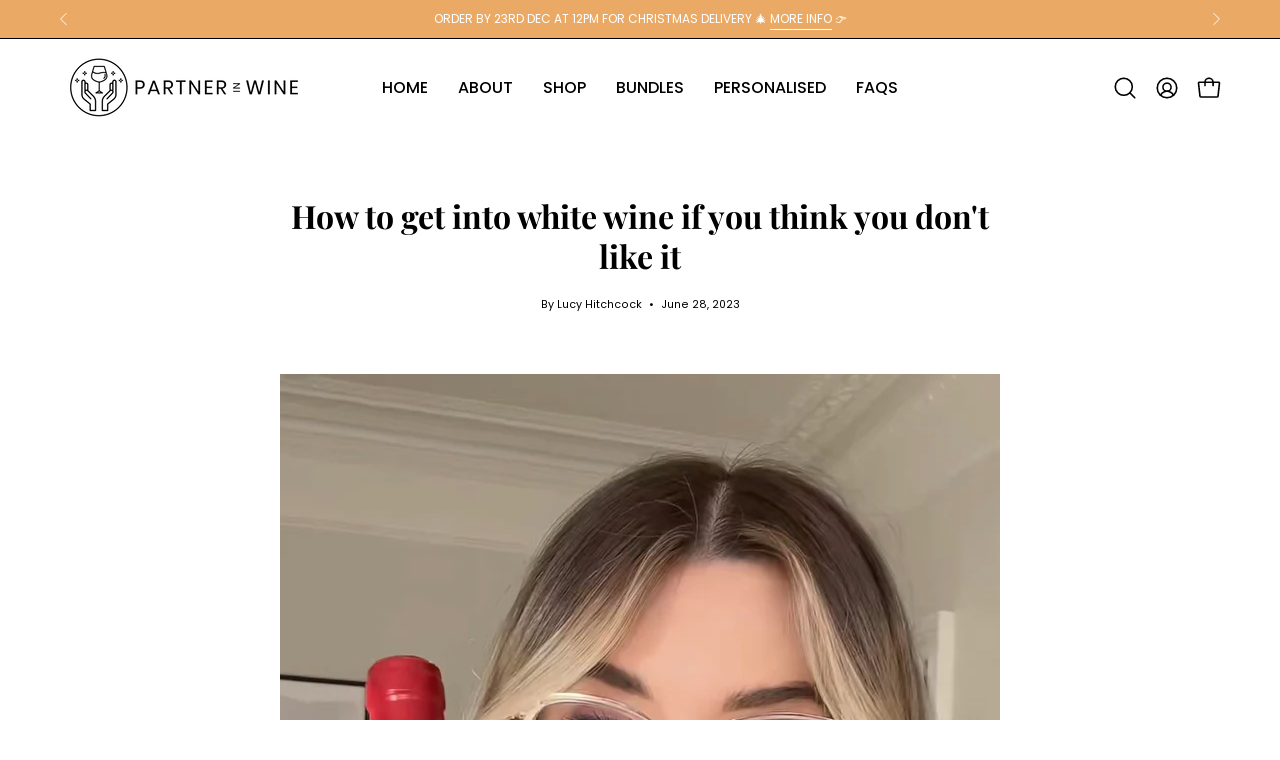

--- FILE ---
content_type: text/html; charset=utf-8
request_url: https://www.partnerinwine.co.uk/blogs/news/how-to-get-into-white-wine-if-you-think-you-dont-like-it
body_size: 52592
content:
<!doctype html>
<html class="no-js no-touch page-loading" lang="en">
<head>  <meta charset="utf-8">
  <meta http-equiv='X-UA-Compatible' content='IE=edge'>
  <meta name="viewport" content="width=device-width, height=device-height, initial-scale=1.0, minimum-scale=1.0">
  <link rel="canonical" href="https://www.partnerinwine.co.uk/blogs/news/how-to-get-into-white-wine-if-you-think-you-dont-like-it" />
  <link rel="preconnect" href="https://cdn.shopify.com" crossorigin>
  <link rel="preconnect" href="https://fonts.shopify.com" crossorigin>
  <link rel="preconnect" href="https://monorail-edge.shopifysvc.com" crossorigin>

  <link href="//www.partnerinwine.co.uk/cdn/shop/t/23/assets/theme.css?v=168460231761314316991717739591" as="style" rel="preload">
  <link href="//www.partnerinwine.co.uk/cdn/shop/t/23/assets/vendor.js?v=164905933048751944601717739591" as="script" rel="preload">
  <link href="//www.partnerinwine.co.uk/cdn/shop/t/23/assets/theme.dev.js?v=137637421730843769261717739692" as="script" rel="preload">

  <link rel="preload" as="image" href="//www.partnerinwine.co.uk/cdn/shop/t/23/assets/loading.svg?v=91665432863842511931717739591"><style data-shopify>.no-js.page-loading .loading-overlay,
  html:not(.page-loading) .loading-overlay { opacity: 0; visibility: hidden; pointer-events: none; animation: fadeOut 1s ease; transition: visibility 0s linear 1s; }

  .loading-overlay { position: fixed; top: 0; left: 0; z-index: 99999; width: 100vw; height: 100vh; display: flex; align-items: center; justify-content: center; background: var(--COLOR-BLACK-WHITE); }</style><link rel="preload" as="image" href="//www.partnerinwine.co.uk/cdn/shop/files/Partner_In_Wine-05_b5cd69a5-dd5b-4598-b544-4b35ea4e98b6_60x16.png?v=1675072851" data-preload="60x16"><style data-shopify>.loader__image__holder { position: absolute; top: 0; left: 0; width: 100%; height: 100%; font-size: 0; display: none; align-items: center; justify-content: center; animation: pulse-loading 2s infinite ease-in-out; }
    .loading-image .loader__image__holder { display: flex; }
    .loader__image { max-width: 60px; height: auto; object-fit: contain; }
    .loading-image .loader__image--fallback { width: 150px; height: 150px; max-width: 150px; background: var(--loading-svg) no-repeat center center/contain; filter: invert(1); }</style><script>
    const loadingAppearance = "once";
    const loaded = sessionStorage.getItem('loaded');

    if (loadingAppearance === 'once') {
      if (loaded === null) {
        sessionStorage.setItem('loaded', true);
        document.documentElement.classList.add('loading-image');
      }
    } else {
      document.documentElement.classList.add('loading-image');
    }
  </script><link rel="shortcut icon" href="//www.partnerinwine.co.uk/cdn/shop/files/Untitled_design_42_32x32.png?v=1614364039" type="image/png" />
  <title>How to get into white wine if you think you don&#39;t like it &ndash; Partner in Wine</title><meta name="description" content="Love your reds but draw the line at whites? Do you love red wine but hate white wine? Or perhaps it&#39;s the other way around and you love white wine but hate your reds? There are so many styles of white wine out there so I truly believe there is something for everyone. Here are some tips to help you find love at first si"><link rel="preload" as="font" href="//www.partnerinwine.co.uk/cdn/fonts/poppins/poppins_n4.0ba78fa5af9b0e1a374041b3ceaadf0a43b41362.woff2" type="font/woff2" crossorigin><link rel="preload" as="font" href="//www.partnerinwine.co.uk/cdn/fonts/playfair_display/playfairdisplay_n7.592b3435e0fff3f50b26d410c73ae7ec893f6910.woff2" type="font/woff2" crossorigin>

<meta property="og:site_name" content="Partner in Wine">
<meta property="og:url" content="https://www.partnerinwine.co.uk/blogs/news/how-to-get-into-white-wine-if-you-think-you-dont-like-it">
<meta property="og:title" content="How to get into white wine if you think you don&#39;t like it">
<meta property="og:type" content="article">
<meta property="og:description" content="Love your reds but draw the line at whites? Do you love red wine but hate white wine? Or perhaps it&#39;s the other way around and you love white wine but hate your reds? There are so many styles of white wine out there so I truly believe there is something for everyone. Here are some tips to help you find love at first si"><meta property="og:image" content="http://www.partnerinwine.co.uk/cdn/shop/articles/How_to_get_into_white_wine_if_you_think_you_don_t_like_it.jpg?v=1692372223">
  <meta property="og:image:secure_url" content="https://www.partnerinwine.co.uk/cdn/shop/articles/How_to_get_into_white_wine_if_you_think_you_don_t_like_it.jpg?v=1692372223">
  <meta property="og:image:width" content="1170">
  <meta property="og:image:height" content="1822"><meta name="twitter:card" content="summary_large_image">
<meta name="twitter:title" content="How to get into white wine if you think you don&#39;t like it">
<meta name="twitter:description" content="Love your reds but draw the line at whites? Do you love red wine but hate white wine? Or perhaps it&#39;s the other way around and you love white wine but hate your reds? There are so many styles of white wine out there so I truly believe there is something for everyone. Here are some tips to help you find love at first si"><style data-shopify>@font-face {
  font-family: "Playfair Display";
  font-weight: 700;
  font-style: normal;
  font-display: swap;
  src: url("//www.partnerinwine.co.uk/cdn/fonts/playfair_display/playfairdisplay_n7.592b3435e0fff3f50b26d410c73ae7ec893f6910.woff2") format("woff2"),
       url("//www.partnerinwine.co.uk/cdn/fonts/playfair_display/playfairdisplay_n7.998b1417dec711058cce2abb61a0b8c59066498f.woff") format("woff");
}

@font-face {
  font-family: Poppins;
  font-weight: 400;
  font-style: normal;
  font-display: swap;
  src: url("//www.partnerinwine.co.uk/cdn/fonts/poppins/poppins_n4.0ba78fa5af9b0e1a374041b3ceaadf0a43b41362.woff2") format("woff2"),
       url("//www.partnerinwine.co.uk/cdn/fonts/poppins/poppins_n4.214741a72ff2596839fc9760ee7a770386cf16ca.woff") format("woff");
}

@font-face {
  font-family: Poppins;
  font-weight: 400;
  font-style: normal;
  font-display: swap;
  src: url("//www.partnerinwine.co.uk/cdn/fonts/poppins/poppins_n4.0ba78fa5af9b0e1a374041b3ceaadf0a43b41362.woff2") format("woff2"),
       url("//www.partnerinwine.co.uk/cdn/fonts/poppins/poppins_n4.214741a72ff2596839fc9760ee7a770386cf16ca.woff") format("woff");
}



  @font-face {
  font-family: "Playfair Display";
  font-weight: 800;
  font-style: normal;
  font-display: swap;
  src: url("//www.partnerinwine.co.uk/cdn/fonts/playfair_display/playfairdisplay_n8.6eb6eef842b0c20d275bf49aba2d67b63b32df36.woff2") format("woff2"),
       url("//www.partnerinwine.co.uk/cdn/fonts/playfair_display/playfairdisplay_n8.067c07b5adefec37e13db506191b54f34679ee16.woff") format("woff");
}




  @font-face {
  font-family: "Playfair Display";
  font-weight: 400;
  font-style: normal;
  font-display: swap;
  src: url("//www.partnerinwine.co.uk/cdn/fonts/playfair_display/playfairdisplay_n4.9980f3e16959dc89137cc1369bfc3ae98af1deb9.woff2") format("woff2"),
       url("//www.partnerinwine.co.uk/cdn/fonts/playfair_display/playfairdisplay_n4.c562b7c8e5637886a811d2a017f9e023166064ee.woff") format("woff");
}




  @font-face {
  font-family: "Playfair Display";
  font-weight: 900;
  font-style: normal;
  font-display: swap;
  src: url("//www.partnerinwine.co.uk/cdn/fonts/playfair_display/playfairdisplay_n9.25b8b0442b16a9de210548264f9fabab9b6733a6.woff2") format("woff2"),
       url("//www.partnerinwine.co.uk/cdn/fonts/playfair_display/playfairdisplay_n9.26302b5d8902d85a9f024e427e89918021cad942.woff") format("woff");
}




  @font-face {
  font-family: Poppins;
  font-weight: 100;
  font-style: normal;
  font-display: swap;
  src: url("//www.partnerinwine.co.uk/cdn/fonts/poppins/poppins_n1.91f1f2f2f3840810961af59e3a012dcc97d8ef59.woff2") format("woff2"),
       url("//www.partnerinwine.co.uk/cdn/fonts/poppins/poppins_n1.58d050ae3fe39914ce84b159a8c37ae874d01bfc.woff") format("woff");
}




  @font-face {
  font-family: Poppins;
  font-weight: 500;
  font-style: normal;
  font-display: swap;
  src: url("//www.partnerinwine.co.uk/cdn/fonts/poppins/poppins_n5.ad5b4b72b59a00358afc706450c864c3c8323842.woff2") format("woff2"),
       url("//www.partnerinwine.co.uk/cdn/fonts/poppins/poppins_n5.33757fdf985af2d24b32fcd84c9a09224d4b2c39.woff") format("woff");
}




  @font-face {
  font-family: Poppins;
  font-weight: 400;
  font-style: italic;
  font-display: swap;
  src: url("//www.partnerinwine.co.uk/cdn/fonts/poppins/poppins_i4.846ad1e22474f856bd6b81ba4585a60799a9f5d2.woff2") format("woff2"),
       url("//www.partnerinwine.co.uk/cdn/fonts/poppins/poppins_i4.56b43284e8b52fc64c1fd271f289a39e8477e9ec.woff") format("woff");
}




  @font-face {
  font-family: Poppins;
  font-weight: 700;
  font-style: italic;
  font-display: swap;
  src: url("//www.partnerinwine.co.uk/cdn/fonts/poppins/poppins_i7.42fd71da11e9d101e1e6c7932199f925f9eea42d.woff2") format("woff2"),
       url("//www.partnerinwine.co.uk/cdn/fonts/poppins/poppins_i7.ec8499dbd7616004e21155106d13837fff4cf556.woff") format("woff");
}




  @font-face {
  font-family: Poppins;
  font-weight: 500;
  font-style: normal;
  font-display: swap;
  src: url("//www.partnerinwine.co.uk/cdn/fonts/poppins/poppins_n5.ad5b4b72b59a00358afc706450c864c3c8323842.woff2") format("woff2"),
       url("//www.partnerinwine.co.uk/cdn/fonts/poppins/poppins_n5.33757fdf985af2d24b32fcd84c9a09224d4b2c39.woff") format("woff");
}


:root {--COLOR-PRIMARY-OPPOSITE: #000000;
  --COLOR-PRIMARY-OPPOSITE-ALPHA-20: rgba(0, 0, 0, 0.2);
  --COLOR-PRIMARY-LIGHTEN-DARKEN-ALPHA-20: rgba(252, 222, 185, 0.2);
  --COLOR-PRIMARY-LIGHTEN-DARKEN-ALPHA-30: rgba(252, 222, 185, 0.3);

  --PRIMARY-BUTTONS-COLOR-BG: #fef5ea;
  --PRIMARY-BUTTONS-COLOR-TEXT: #000000;
  --PRIMARY-BUTTONS-COLOR-BORDER: #fef5ea;

  --PRIMARY-BUTTONS-COLOR-LIGHTEN-DARKEN: #fcdeb9;

  --PRIMARY-BUTTONS-COLOR-ALPHA-05: rgba(254, 245, 234, 0.05);
  --PRIMARY-BUTTONS-COLOR-ALPHA-10: rgba(254, 245, 234, 0.1);
  --PRIMARY-BUTTONS-COLOR-ALPHA-50: rgba(254, 245, 234, 0.5);--COLOR-SECONDARY-OPPOSITE: #ffffff;
  --COLOR-SECONDARY-OPPOSITE-ALPHA-20: rgba(255, 255, 255, 0.2);
  --COLOR-SECONDARY-LIGHTEN-DARKEN-ALPHA-20: rgba(37, 37, 37, 0.2);
  --COLOR-SECONDARY-LIGHTEN-DARKEN-ALPHA-30: rgba(37, 37, 37, 0.3);

  --SECONDARY-BUTTONS-COLOR-BG: #0B0B0B;
  --SECONDARY-BUTTONS-COLOR-TEXT: #ffffff;
  --SECONDARY-BUTTONS-COLOR-BORDER: #0B0B0B;

  --SECONDARY-BUTTONS-COLOR-ALPHA-05: rgba(11, 11, 11, 0.05);
  --SECONDARY-BUTTONS-COLOR-ALPHA-10: rgba(11, 11, 11, 0.1);
  --SECONDARY-BUTTONS-COLOR-ALPHA-50: rgba(11, 11, 11, 0.5);--OUTLINE-BUTTONS-PRIMARY-BG: transparent;
  --OUTLINE-BUTTONS-PRIMARY-TEXT: #fef5ea;
  --OUTLINE-BUTTONS-PRIMARY-BORDER: #fef5ea;
  --OUTLINE-BUTTONS-PRIMARY-BG-HOVER: rgba(252, 222, 185, 0.2);

  --OUTLINE-BUTTONS-SECONDARY-BG: transparent;
  --OUTLINE-BUTTONS-SECONDARY-TEXT: #0B0B0B;
  --OUTLINE-BUTTONS-SECONDARY-BORDER: #0B0B0B;
  --OUTLINE-BUTTONS-SECONDARY-BG-HOVER: rgba(37, 37, 37, 0.2);

  --OUTLINE-BUTTONS-WHITE-BG: transparent;
  --OUTLINE-BUTTONS-WHITE-TEXT: #ffffff;
  --OUTLINE-BUTTONS-WHITE-BORDER: #ffffff;

  --OUTLINE-BUTTONS-BLACK-BG: transparent;
  --OUTLINE-BUTTONS-BLACK-TEXT: #000000;
  --OUTLINE-BUTTONS-BLACK-BORDER: #000000;--OUTLINE-SOLID-BUTTONS-PRIMARY-BG: #fef5ea;
  --OUTLINE-SOLID-BUTTONS-PRIMARY-TEXT: #000000;
  --OUTLINE-SOLID-BUTTONS-PRIMARY-BORDER: #000000;
  --OUTLINE-SOLID-BUTTONS-PRIMARY-BG-HOVER: rgba(0, 0, 0, 0.2);

  --OUTLINE-SOLID-BUTTONS-SECONDARY-BG: #0B0B0B;
  --OUTLINE-SOLID-BUTTONS-SECONDARY-TEXT: #ffffff;
  --OUTLINE-SOLID-BUTTONS-SECONDARY-BORDER: #ffffff;
  --OUTLINE-SOLID-BUTTONS-SECONDARY-BG-HOVER: rgba(255, 255, 255, 0.2);

  --OUTLINE-SOLID-BUTTONS-WHITE-BG: #ffffff;
  --OUTLINE-SOLID-BUTTONS-WHITE-TEXT: #000000;
  --OUTLINE-SOLID-BUTTONS-WHITE-BORDER: #000000;

  --OUTLINE-SOLID-BUTTONS-BLACK-BG: #000000;
  --OUTLINE-SOLID-BUTTONS-BLACK-TEXT: #ffffff;
  --OUTLINE-SOLID-BUTTONS-BLACK-BORDER: #ffffff;--COLOR-HEADING: #000000;
  --COLOR-TEXT: #000;
  --COLOR-TEXT-DARKEN: #000000;
  --COLOR-TEXT-LIGHTEN: #333333;
  --COLOR-TEXT-ALPHA-5: rgba(0, 0, 0, 0.05);
  --COLOR-TEXT-ALPHA-8: rgba(0, 0, 0, 0.08);
  --COLOR-TEXT-ALPHA-10: rgba(0, 0, 0, 0.1);
  --COLOR-TEXT-ALPHA-15: rgba(0, 0, 0, 0.15);
  --COLOR-TEXT-ALPHA-20: rgba(0, 0, 0, 0.2);
  --COLOR-TEXT-ALPHA-25: rgba(0, 0, 0, 0.25);
  --COLOR-TEXT-ALPHA-50: rgba(0, 0, 0, 0.5);
  --COLOR-TEXT-ALPHA-60: rgba(0, 0, 0, 0.6);
  --COLOR-TEXT-ALPHA-85: rgba(0, 0, 0, 0.85);

  --COLOR-BG: #ffffff;
  --COLOR-BG-ALPHA-25: rgba(255, 255, 255, 0.25);
  --COLOR-BG-ALPHA-35: rgba(255, 255, 255, 0.35);
  --COLOR-BG-ALPHA-60: rgba(255, 255, 255, 0.6);
  --COLOR-BG-ALPHA-65: rgba(255, 255, 255, 0.65);
  --COLOR-BG-ALPHA-85: rgba(255, 255, 255, 0.85);
  --COLOR-BG-DARKEN: #e6e6e6;
  --COLOR-BG-LIGHTEN-DARKEN: #e6e6e6;
  --COLOR-BG-LIGHTEN-DARKEN-SHIMMER-BG: #fafafa;
  --COLOR-BG-LIGHTEN-DARKEN-SHIMMER-EFFECT: #f5f5f5;
  --COLOR-BG-LIGHTEN-DARKEN-SHIMMER-ENHANCEMENT: #000000;
  --COLOR-BG-LIGHTEN-DARKEN-FOREGROUND: #f7f7f7;
  --COLOR-BG-LIGHTEN-DARKEN-HIGHLIGHT: #fef5ea;
  --COLOR-BG-LIGHTEN-DARKEN-SEARCH-LOADER: #cccccc;
  --COLOR-BG-LIGHTEN-DARKEN-SEARCH-LOADER-LINE: #e6e6e6;
  --COLOR-BG-LIGHTEN-DARKEN-2: #cdcdcd;
  --COLOR-BG-LIGHTEN-DARKEN-3: #c0c0c0;
  --COLOR-BG-LIGHTEN-DARKEN-4: #b3b3b3;
  --COLOR-BG-LIGHTEN-DARKEN-5: #a6a6a6;
  --COLOR-BG-LIGHTEN-DARKEN-6: #9a9a9a;
  --COLOR-BG-LIGHTEN-DARKEN-CONTRAST: #b3b3b3;
  --COLOR-BG-LIGHTEN-DARKEN-CONTRAST-2: #a6a6a6;
  --COLOR-BG-LIGHTEN-DARKEN-CONTRAST-3: #999999;
  --COLOR-BG-LIGHTEN-DARKEN-CONTRAST-4: #8c8c8c;
  --COLOR-BG-LIGHTEN-DARKEN-CONTRAST-5: #808080;
  --COLOR-BG-LIGHTEN-DARKEN-CONTRAST-6: #737373;

  --COLOR-BG-SECONDARY: #fef5ea;
  --COLOR-BG-SECONDARY-LIGHTEN-DARKEN: #fcdeb9;
  --COLOR-BG-SECONDARY-LIGHTEN-DARKEN-CONTRAST: #de7f0b;

  --COLOR-INPUT-BG: #ffffff;

  --COLOR-ACCENT: #eaaa65;
  --COLOR-ACCENT-TEXT: #fff;

  --COLOR-BORDER: #eaaa65;
  --COLOR-BORDER-ALPHA-15: rgba(234, 170, 101, 0.15);
  --COLOR-BORDER-ALPHA-30: rgba(234, 170, 101, 0.3);
  --COLOR-BORDER-ALPHA-50: rgba(234, 170, 101, 0.5);
  --COLOR-BORDER-ALPHA-65: rgba(234, 170, 101, 0.65);
  --COLOR-BORDER-LIGHTEN-DARKEN: #a05e16;
  --COLOR-BORDER-HAIRLINE: #f7f7f7;

  --COLOR-SALE-BG: #eaaa65;
  --COLOR-SALE-TEXT: #ffffff;
  --COLOR-CUSTOM-BG: #eaaa65;
  --COLOR-CUSTOM-TEXT: #ffffff;
  --COLOR-SOLD-BG: #eaaa65;
  --COLOR-SOLD-TEXT: #ffffff;
  --COLOR-SAVING-BG: #eaaa65;
  --COLOR-SAVING-TEXT: #ffffff;

  --COLOR-WHITE-BLACK: fff;
  --COLOR-BLACK-WHITE: #000;
  --COLOR-BLACK-WHITE-ALPHA-25: rgba(0, 0, 0, 0.25);
  --COLOR-BG-OVERLAY: rgba(255, 255, 255, 0.5);--COLOR-DISABLED-GREY: rgba(0, 0, 0, 0.05);
  --COLOR-DISABLED-GREY-DARKEN: rgba(0, 0, 0, 0.45);
  --COLOR-ERROR: #D02E2E;
  --COLOR-ERROR-BG: #f3cbcb;
  --COLOR-SUCCESS: #56AD6A;
  --COLOR-SUCCESS-BG: #ECFEF0;
  --COLOR-WARN: #ECBD5E;
  --COLOR-TRANSPARENT: rgba(255, 255, 255, 0);

  --COLOR-WHITE: #ffffff;
  --COLOR-WHITE-DARKEN: #f2f2f2;
  --COLOR-WHITE-ALPHA-10: rgba(255, 255, 255, 0.1);
  --COLOR-WHITE-ALPHA-20: rgba(255, 255, 255, 0.2);
  --COLOR-WHITE-ALPHA-25: rgba(255, 255, 255, 0.25);
  --COLOR-WHITE-ALPHA-50: rgba(255, 255, 255, 0.5);
  --COLOR-WHITE-ALPHA-60: rgba(255, 255, 255, 0.6);
  --COLOR-BLACK: #000000;
  --COLOR-BLACK-LIGHTEN: #1a1a1a;
  --COLOR-BLACK-ALPHA-10: rgba(0, 0, 0, 0.1);
  --COLOR-BLACK-ALPHA-20: rgba(0, 0, 0, 0.2);
  --COLOR-BLACK-ALPHA-25: rgba(0, 0, 0, 0.25);
  --COLOR-BLACK-ALPHA-50: rgba(0, 0, 0, 0.5);
  --COLOR-BLACK-ALPHA-60: rgba(0, 0, 0, 0.6);--FONT-STACK-BODY: Poppins, sans-serif;
  --FONT-STYLE-BODY: normal;
  --FONT-STYLE-BODY-ITALIC: italic;
  --FONT-ADJUST-BODY: 0.9;

  --FONT-WEIGHT-BODY: 400;
  --FONT-WEIGHT-BODY-LIGHT: 100;
  --FONT-WEIGHT-BODY-MEDIUM: 700;
  --FONT-WEIGHT-BODY-BOLD: 500;

  --FONT-STACK-HEADING: "Playfair Display", serif;
  --FONT-STYLE-HEADING: normal;
  --FONT-STYLE-HEADING-ITALIC: italic;
  --FONT-ADJUST-HEADING: 0.8;

  --FONT-WEIGHT-HEADING: 700;
  --FONT-WEIGHT-HEADING-LIGHT: 400;
  --FONT-WEIGHT-HEADING-MEDIUM: 900;
  --FONT-WEIGHT-HEADING-BOLD: 800;

  --FONT-STACK-NAV: Poppins, sans-serif;
  --FONT-STYLE-NAV: normal;
  --FONT-STYLE-NAV-ITALIC: italic;
  --FONT-ADJUST-NAV: 0.85;
  --FONT-ADJUST-NAV-TOP-LEVEL: 1.0;

  --FONT-WEIGHT-NAV: 400;
  --FONT-WEIGHT-NAV-LIGHT: 100;
  --FONT-WEIGHT-NAV-MEDIUM: 700;
  --FONT-WEIGHT-NAV-BOLD: 500;

  --FONT-ADJUST-PRODUCT-GRID: 0.9;

  --FONT-STACK-BUTTON: Poppins, sans-serif;
  --FONT-STYLE-BUTTON: normal;
  --FONT-STYLE-BUTTON-ITALIC: italic;
  --FONT-ADJUST-BUTTON: 0.8;

  --FONT-WEIGHT-BUTTON: 400;
  --FONT-WEIGHT-BUTTON-MEDIUM: 700;
  --FONT-WEIGHT-BUTTON-BOLD: 500;

  --FONT-STACK-SUBHEADING: Poppins, sans-serif;
  --FONT-STYLE-SUBHEADING: normal;
  --FONT-ADJUST-SUBHEADING: 1.0;

  --FONT-WEIGHT-SUBHEADING: 400;
  --FONT-WEIGHT-SUBHEADING-BOLD: 500;

  --FONT-STACK-LABEL: Poppins, sans-serif;
  --FONT-STYLE-LABEL: normal;
  --FONT-ADJUST-LABEL: 0.65;

  --FONT-WEIGHT-LABEL: 500;

  --LETTER-SPACING-NAV: 0.0em;
  --LETTER-SPACING-SUBHEADING: 0.0em;
  --LETTER-SPACING-BUTTON: 0.025em;
  --LETTER-SPACING-LABEL: 0.05em;

  --BUTTON-TEXT-CAPS: uppercase;
  --HEADING-TEXT-CAPS: none;
  --SUBHEADING-TEXT-CAPS: none;
  --LABEL-TEXT-CAPS: uppercase;--FONT-SIZE-INPUT: 1rem;--RADIUS: 0px;
  --RADIUS-SMALL: 0px;
  --RADIUS-TINY: 0px;
  --RADIUS-BADGE: 0px;
  --RADIUS-CHECKBOX: 0px;
  --RADIUS-TEXTAREA: 0px;--PRODUCT-MEDIA-PADDING-TOP: 100%;--BORDER-WIDTH: 1px;--STROKE-WIDTH: 12px;--SITE-WIDTH: 1440px;
  --SITE-WIDTH-NARROW: 840px;--COLOR-UPSELLS-BG: #fef5ea;
  --COLOR-UPSELLS-TEXT: #0B0B0B;
  --COLOR-UPSELLS-TEXT-LIGHTEN: #3e3e3e;
  --COLOR-UPSELLS-DISABLED-GREY-DARKEN: rgba(11, 11, 11, 0.45);
  --UPSELLS-HEIGHT: 130px;
  --UPSELLS-IMAGE-WIDTH: 30%;--ICON-ARROW-RIGHT: url( "//www.partnerinwine.co.uk/cdn/shop/t/23/assets/icon-chevron-right.svg?v=115618353204357621731717739591" );--loading-svg: url( "//www.partnerinwine.co.uk/cdn/shop/t/23/assets/loading.svg?v=91665432863842511931717739591" );
  --icon-check: url( "//www.partnerinwine.co.uk/cdn/shop/t/23/assets/icon-check.svg?v=175316081881880408121717739591" );
  --icon-check-swatch: url( "//www.partnerinwine.co.uk/cdn/shop/t/23/assets/icon-check-swatch.svg?v=131897745589030387781717739591" );
  --icon-zoom-in: url( "//www.partnerinwine.co.uk/cdn/shop/t/23/assets/icon-zoom-in.svg?v=157433013461716915331717739591" );
  --icon-zoom-out: url( "//www.partnerinwine.co.uk/cdn/shop/t/23/assets/icon-zoom-out.svg?v=164909107869959372931717739591" );--collection-sticky-bar-height: 0px;
  --collection-image-padding-top: 60%;

  --drawer-width: 400px;
  --drawer-transition: transform 0.4s cubic-bezier(0.46, 0.01, 0.32, 1);--gutter: 60px;
  --gutter-mobile: 20px;
  --grid-gutter: 20px;
  --grid-gutter-mobile: 35px;--inner: 20px;
  --inner-tablet: 18px;
  --inner-mobile: 16px;--grid: repeat(3, minmax(0, 1fr));
  --grid-tablet: repeat(3, minmax(0, 1fr));
  --grid-mobile: repeat(2, minmax(0, 1fr));
  --megamenu-grid: repeat(4, minmax(0, 1fr));
  --grid-row: 1 / span 3;--scrollbar-width: 0px;--overlay: #000;
  --overlay-opacity: 1;--swatch-width: 38px;
  --swatch-height: 26px;
  --swatch-size: 32px;
  --swatch-size-mobile: 30px;

  
  --move-offset: 20px;

  
  --autoplay-speed: 2200ms;

  
--filter-bg: brightness(.97);
  
    --product-filter-bg: none;}</style><link href="//www.partnerinwine.co.uk/cdn/shop/t/23/assets/theme.css?v=168460231761314316991717739591" rel="stylesheet" type="text/css" media="all" /><script type="text/javascript">
    if (window.MSInputMethodContext && document.documentMode) {
      var scripts = document.getElementsByTagName('script')[0];
      var polyfill = document.createElement("script");
      polyfill.defer = true;
      polyfill.src = "//www.partnerinwine.co.uk/cdn/shop/t/23/assets/ie11.js?v=164037955086922138091717739591";

      scripts.parentNode.insertBefore(polyfill, scripts);

      document.documentElement.classList.add('ie11');
    } else {
      document.documentElement.className = document.documentElement.className.replace('no-js', 'js');
    }

    let root = '/';
    if (root[root.length - 1] !== '/') {
      root = `${root}/`;
    }

    window.theme = {
      routes: {
        root: root,
        cart_url: "\/cart",
        cart_add_url: "\/cart\/add",
        cart_change_url: "\/cart\/change",
        shop_url: "https:\/\/www.partnerinwine.co.uk",
        searchUrl: '/search',
        predictiveSearchUrl: '/search/suggest',
        product_recommendations_url: "\/recommendations\/products"
      },
      assets: {
        photoswipe: '//www.partnerinwine.co.uk/cdn/shop/t/23/assets/photoswipe.js?v=162613001030112971491717739591',
        smoothscroll: '//www.partnerinwine.co.uk/cdn/shop/t/23/assets/smoothscroll.js?v=37906625415260927261717739591',
        no_image: "//www.partnerinwine.co.uk/cdn/shop/files/Partner_In_Wine-05_b5cd69a5-dd5b-4598-b544-4b35ea4e98b6_1024x.png?v=1675072851",
        swatches: '//www.partnerinwine.co.uk/cdn/shop/t/23/assets/swatches.json?v=108341084980828767351717739591',
        base: "//www.partnerinwine.co.uk/cdn/shop/t/23/assets/"
      },
      strings: {
        add_to_cart: "Add to Cart",
        cart_acceptance_error: "You must accept our terms and conditions.",
        cart_empty: "Your cart is currently empty.",
        cart_price: "Price",
        cart_quantity: "Quantity",
        cart_items_one: "{{ count }} item",
        cart_items_many: "{{ count }} items",
        cart_title: "Cart",
        cart_total: "Total",
        continue_shopping: "Continue Shopping",
        free: "Free",
        limit_error: "Sorry, looks like we don\u0026#39;t have enough of this product.",
        preorder: "Pre-Order",
        remove: "Remove",
        sale_badge_text: "Sale",
        saving_badge: "Save {{ discount }}",
        saving_up_to_badge: "Save up to {{ discount }}",
        sold_out: "Sold Out",
        subscription: "Subscription",
        unavailable: "Unavailable",
        unit_price_label: "Unit price",
        unit_price_separator: "per",
        zero_qty_error: "Quantity must be greater than 0.",
        delete_confirm: "Are you sure you wish to delete this address?",
        newsletter_product_availability: "Notify Me When It’s Available"
      },
      icons: {
        plus: '<svg aria-hidden="true" focusable="false" role="presentation" class="icon icon-toggle-plus" viewBox="0 0 192 192"><path d="M30 96h132M96 30v132" stroke="currentColor" stroke-linecap="round" stroke-linejoin="round"/></svg>',
        minus: '<svg aria-hidden="true" focusable="false" role="presentation" class="icon icon-toggle-minus" viewBox="0 0 192 192"><path d="M30 96h132" stroke="currentColor" stroke-linecap="round" stroke-linejoin="round"/></svg>',
        close: '<svg aria-hidden="true" focusable="false" role="presentation" class="icon icon-close" viewBox="0 0 192 192"><path d="M150 42 42 150M150 150 42 42" stroke="currentColor" stroke-linecap="round" stroke-linejoin="round"/></svg>'
      },
      settings: {
        animationsEnabled: true,
        cartType: "drawer",
        enableAcceptTerms: false,
        enableInfinityScroll: false,
        enablePaymentButton: true,
        gridImageSize: "cover",
        gridImageAspectRatio: 1,
        mobileMenuBehaviour: "trigger",
        productGridHover: "none",
        savingBadgeType: "money",
        showSaleBadge: true,
        showSoldBadge: false,
        showSavingBadge: false,
        quickBuy: "quick_buy",
        suggestArticles: false,
        suggestCollections: true,
        suggestProducts: true,
        suggestPages: false,
        suggestionsResultsLimit: 10,
        currency_code_enable: true,
        hideInventoryCount: true,
        enableColorSwatchesCollection: false,
      },
      sizes: {
        mobile: 480,
        small: 768,
        large: 1024,
        widescreen: 1440
      },
      moneyFormat: "£{{amount}}",
      moneyWithCurrencyFormat: "£{{amount}} GBP",
      subtotal: 0,
      info: {
        name: 'Palo Alto'
      },
      version: '5.7.0'
    };
    window.PaloAlto = window.PaloAlto || {};
    window.slate = window.slate || {};
    window.isHeaderTransparent = false;
    window.stickyHeaderHeight = 60;
    window.lastWindowWidth = window.innerWidth || document.documentElement.clientWidth;
  </script><script src="//www.partnerinwine.co.uk/cdn/shop/t/23/assets/vendor.js?v=164905933048751944601717739591" defer="defer"></script>
  <script src="//www.partnerinwine.co.uk/cdn/shop/t/23/assets/theme.dev.js?v=137637421730843769261717739692" defer="defer"></script><script>window.performance && window.performance.mark && window.performance.mark('shopify.content_for_header.start');</script><meta name="google-site-verification" content="Oa1cYvkj2cxBa1BnzSN0-hSO4Z1QBWuixnmArY3q6Gg">
<meta name="google-site-verification" content="sd7AtUIMS9FN3w1a14ToQPY8Oc2eRUYUGjXwPx5Ftbg">
<meta id="shopify-digital-wallet" name="shopify-digital-wallet" content="/28520579169/digital_wallets/dialog">
<meta name="shopify-checkout-api-token" content="c0300e5571d9c7d38b740f083c1b59e7">
<meta id="in-context-paypal-metadata" data-shop-id="28520579169" data-venmo-supported="false" data-environment="production" data-locale="en_US" data-paypal-v4="true" data-currency="GBP">
<link rel="alternate" type="application/atom+xml" title="Feed" href="/blogs/news.atom" />
<script async="async" src="/checkouts/internal/preloads.js?locale=en-GB"></script>
<link rel="preconnect" href="https://shop.app" crossorigin="anonymous">
<script async="async" src="https://shop.app/checkouts/internal/preloads.js?locale=en-GB&shop_id=28520579169" crossorigin="anonymous"></script>
<script id="apple-pay-shop-capabilities" type="application/json">{"shopId":28520579169,"countryCode":"GB","currencyCode":"GBP","merchantCapabilities":["supports3DS"],"merchantId":"gid:\/\/shopify\/Shop\/28520579169","merchantName":"Partner in Wine","requiredBillingContactFields":["postalAddress","email","phone"],"requiredShippingContactFields":["postalAddress","email","phone"],"shippingType":"shipping","supportedNetworks":["visa","maestro","masterCard","amex","discover","elo"],"total":{"type":"pending","label":"Partner in Wine","amount":"1.00"},"shopifyPaymentsEnabled":true,"supportsSubscriptions":true}</script>
<script id="shopify-features" type="application/json">{"accessToken":"c0300e5571d9c7d38b740f083c1b59e7","betas":["rich-media-storefront-analytics"],"domain":"www.partnerinwine.co.uk","predictiveSearch":true,"shopId":28520579169,"locale":"en"}</script>
<script>var Shopify = Shopify || {};
Shopify.shop = "partner-in-wine-uk.myshopify.com";
Shopify.locale = "en";
Shopify.currency = {"active":"GBP","rate":"1.0"};
Shopify.country = "GB";
Shopify.theme = {"name":"Palo Alto - PC","id":169745776949,"schema_name":"Palo Alto","schema_version":"5.7.0","theme_store_id":777,"role":"main"};
Shopify.theme.handle = "null";
Shopify.theme.style = {"id":null,"handle":null};
Shopify.cdnHost = "www.partnerinwine.co.uk/cdn";
Shopify.routes = Shopify.routes || {};
Shopify.routes.root = "/";</script>
<script type="module">!function(o){(o.Shopify=o.Shopify||{}).modules=!0}(window);</script>
<script>!function(o){function n(){var o=[];function n(){o.push(Array.prototype.slice.apply(arguments))}return n.q=o,n}var t=o.Shopify=o.Shopify||{};t.loadFeatures=n(),t.autoloadFeatures=n()}(window);</script>
<script>
  window.ShopifyPay = window.ShopifyPay || {};
  window.ShopifyPay.apiHost = "shop.app\/pay";
  window.ShopifyPay.redirectState = null;
</script>
<script id="shop-js-analytics" type="application/json">{"pageType":"article"}</script>
<script defer="defer" async type="module" src="//www.partnerinwine.co.uk/cdn/shopifycloud/shop-js/modules/v2/client.init-shop-cart-sync_C5BV16lS.en.esm.js"></script>
<script defer="defer" async type="module" src="//www.partnerinwine.co.uk/cdn/shopifycloud/shop-js/modules/v2/chunk.common_CygWptCX.esm.js"></script>
<script type="module">
  await import("//www.partnerinwine.co.uk/cdn/shopifycloud/shop-js/modules/v2/client.init-shop-cart-sync_C5BV16lS.en.esm.js");
await import("//www.partnerinwine.co.uk/cdn/shopifycloud/shop-js/modules/v2/chunk.common_CygWptCX.esm.js");

  window.Shopify.SignInWithShop?.initShopCartSync?.({"fedCMEnabled":true,"windoidEnabled":true});

</script>
<script>
  window.Shopify = window.Shopify || {};
  if (!window.Shopify.featureAssets) window.Shopify.featureAssets = {};
  window.Shopify.featureAssets['shop-js'] = {"shop-cart-sync":["modules/v2/client.shop-cart-sync_ZFArdW7E.en.esm.js","modules/v2/chunk.common_CygWptCX.esm.js"],"init-fed-cm":["modules/v2/client.init-fed-cm_CmiC4vf6.en.esm.js","modules/v2/chunk.common_CygWptCX.esm.js"],"shop-button":["modules/v2/client.shop-button_tlx5R9nI.en.esm.js","modules/v2/chunk.common_CygWptCX.esm.js"],"shop-cash-offers":["modules/v2/client.shop-cash-offers_DOA2yAJr.en.esm.js","modules/v2/chunk.common_CygWptCX.esm.js","modules/v2/chunk.modal_D71HUcav.esm.js"],"init-windoid":["modules/v2/client.init-windoid_sURxWdc1.en.esm.js","modules/v2/chunk.common_CygWptCX.esm.js"],"shop-toast-manager":["modules/v2/client.shop-toast-manager_ClPi3nE9.en.esm.js","modules/v2/chunk.common_CygWptCX.esm.js"],"init-shop-email-lookup-coordinator":["modules/v2/client.init-shop-email-lookup-coordinator_B8hsDcYM.en.esm.js","modules/v2/chunk.common_CygWptCX.esm.js"],"init-shop-cart-sync":["modules/v2/client.init-shop-cart-sync_C5BV16lS.en.esm.js","modules/v2/chunk.common_CygWptCX.esm.js"],"avatar":["modules/v2/client.avatar_BTnouDA3.en.esm.js"],"pay-button":["modules/v2/client.pay-button_FdsNuTd3.en.esm.js","modules/v2/chunk.common_CygWptCX.esm.js"],"init-customer-accounts":["modules/v2/client.init-customer-accounts_DxDtT_ad.en.esm.js","modules/v2/client.shop-login-button_C5VAVYt1.en.esm.js","modules/v2/chunk.common_CygWptCX.esm.js","modules/v2/chunk.modal_D71HUcav.esm.js"],"init-shop-for-new-customer-accounts":["modules/v2/client.init-shop-for-new-customer-accounts_ChsxoAhi.en.esm.js","modules/v2/client.shop-login-button_C5VAVYt1.en.esm.js","modules/v2/chunk.common_CygWptCX.esm.js","modules/v2/chunk.modal_D71HUcav.esm.js"],"shop-login-button":["modules/v2/client.shop-login-button_C5VAVYt1.en.esm.js","modules/v2/chunk.common_CygWptCX.esm.js","modules/v2/chunk.modal_D71HUcav.esm.js"],"init-customer-accounts-sign-up":["modules/v2/client.init-customer-accounts-sign-up_CPSyQ0Tj.en.esm.js","modules/v2/client.shop-login-button_C5VAVYt1.en.esm.js","modules/v2/chunk.common_CygWptCX.esm.js","modules/v2/chunk.modal_D71HUcav.esm.js"],"shop-follow-button":["modules/v2/client.shop-follow-button_Cva4Ekp9.en.esm.js","modules/v2/chunk.common_CygWptCX.esm.js","modules/v2/chunk.modal_D71HUcav.esm.js"],"checkout-modal":["modules/v2/client.checkout-modal_BPM8l0SH.en.esm.js","modules/v2/chunk.common_CygWptCX.esm.js","modules/v2/chunk.modal_D71HUcav.esm.js"],"lead-capture":["modules/v2/client.lead-capture_Bi8yE_yS.en.esm.js","modules/v2/chunk.common_CygWptCX.esm.js","modules/v2/chunk.modal_D71HUcav.esm.js"],"shop-login":["modules/v2/client.shop-login_D6lNrXab.en.esm.js","modules/v2/chunk.common_CygWptCX.esm.js","modules/v2/chunk.modal_D71HUcav.esm.js"],"payment-terms":["modules/v2/client.payment-terms_CZxnsJam.en.esm.js","modules/v2/chunk.common_CygWptCX.esm.js","modules/v2/chunk.modal_D71HUcav.esm.js"]};
</script>
<script>(function() {
  var isLoaded = false;
  function asyncLoad() {
    if (isLoaded) return;
    isLoaded = true;
    var urls = ["https:\/\/chimpstatic.com\/mcjs-connected\/js\/users\/fd5522c298b81111b76d6c26a\/69794b3be1f6cccbcee18d848.js?shop=partner-in-wine-uk.myshopify.com","https:\/\/christmas.saio.io\/snow_scripts?shop=partner-in-wine-uk.myshopify.com","https:\/\/christmas.saio.io\/calendar_scripts?shop=partner-in-wine-uk.myshopify.com","\/\/cdn.shopify.com\/proxy\/b4bc2baca4dd31cff051118f85c30e6b3c85e6d3d17af20e83527b8929fd27d7\/storage.googleapis.com\/timesact-resources\/scripts\/timesactV3.js?shop=partner-in-wine-uk.myshopify.com\u0026sp-cache-control=cHVibGljLCBtYXgtYWdlPTkwMA","https:\/\/s3.eu-west-1.amazonaws.com\/production-klarna-il-shopify-osm\/09c9c8284329820f424d4a1137e4cf4d82c2abf9\/partner-in-wine-uk.myshopify.com-1717741070692.js?shop=partner-in-wine-uk.myshopify.com","https:\/\/storage.nfcube.com\/instafeed-d2314a325abc0d6595394560bcb329a7.js?shop=partner-in-wine-uk.myshopify.com"];
    for (var i = 0; i < urls.length; i++) {
      var s = document.createElement('script');
      s.type = 'text/javascript';
      s.async = true;
      s.src = urls[i];
      var x = document.getElementsByTagName('script')[0];
      x.parentNode.insertBefore(s, x);
    }
  };
  if(window.attachEvent) {
    window.attachEvent('onload', asyncLoad);
  } else {
    window.addEventListener('load', asyncLoad, false);
  }
})();</script>
<script id="__st">var __st={"a":28520579169,"offset":0,"reqid":"475b8cbd-6e3e-4f67-b85f-85d5a20d8077-1768804598","pageurl":"www.partnerinwine.co.uk\/blogs\/news\/how-to-get-into-white-wine-if-you-think-you-dont-like-it","s":"articles-605077700917","u":"040ab32826a6","p":"article","rtyp":"article","rid":605077700917};</script>
<script>window.ShopifyPaypalV4VisibilityTracking = true;</script>
<script id="captcha-bootstrap">!function(){'use strict';const t='contact',e='account',n='new_comment',o=[[t,t],['blogs',n],['comments',n],[t,'customer']],c=[[e,'customer_login'],[e,'guest_login'],[e,'recover_customer_password'],[e,'create_customer']],r=t=>t.map((([t,e])=>`form[action*='/${t}']:not([data-nocaptcha='true']) input[name='form_type'][value='${e}']`)).join(','),a=t=>()=>t?[...document.querySelectorAll(t)].map((t=>t.form)):[];function s(){const t=[...o],e=r(t);return a(e)}const i='password',u='form_key',d=['recaptcha-v3-token','g-recaptcha-response','h-captcha-response',i],f=()=>{try{return window.sessionStorage}catch{return}},m='__shopify_v',_=t=>t.elements[u];function p(t,e,n=!1){try{const o=window.sessionStorage,c=JSON.parse(o.getItem(e)),{data:r}=function(t){const{data:e,action:n}=t;return t[m]||n?{data:e,action:n}:{data:t,action:n}}(c);for(const[e,n]of Object.entries(r))t.elements[e]&&(t.elements[e].value=n);n&&o.removeItem(e)}catch(o){console.error('form repopulation failed',{error:o})}}const l='form_type',E='cptcha';function T(t){t.dataset[E]=!0}const w=window,h=w.document,L='Shopify',v='ce_forms',y='captcha';let A=!1;((t,e)=>{const n=(g='f06e6c50-85a8-45c8-87d0-21a2b65856fe',I='https://cdn.shopify.com/shopifycloud/storefront-forms-hcaptcha/ce_storefront_forms_captcha_hcaptcha.v1.5.2.iife.js',D={infoText:'Protected by hCaptcha',privacyText:'Privacy',termsText:'Terms'},(t,e,n)=>{const o=w[L][v],c=o.bindForm;if(c)return c(t,g,e,D).then(n);var r;o.q.push([[t,g,e,D],n]),r=I,A||(h.body.append(Object.assign(h.createElement('script'),{id:'captcha-provider',async:!0,src:r})),A=!0)});var g,I,D;w[L]=w[L]||{},w[L][v]=w[L][v]||{},w[L][v].q=[],w[L][y]=w[L][y]||{},w[L][y].protect=function(t,e){n(t,void 0,e),T(t)},Object.freeze(w[L][y]),function(t,e,n,w,h,L){const[v,y,A,g]=function(t,e,n){const i=e?o:[],u=t?c:[],d=[...i,...u],f=r(d),m=r(i),_=r(d.filter((([t,e])=>n.includes(e))));return[a(f),a(m),a(_),s()]}(w,h,L),I=t=>{const e=t.target;return e instanceof HTMLFormElement?e:e&&e.form},D=t=>v().includes(t);t.addEventListener('submit',(t=>{const e=I(t);if(!e)return;const n=D(e)&&!e.dataset.hcaptchaBound&&!e.dataset.recaptchaBound,o=_(e),c=g().includes(e)&&(!o||!o.value);(n||c)&&t.preventDefault(),c&&!n&&(function(t){try{if(!f())return;!function(t){const e=f();if(!e)return;const n=_(t);if(!n)return;const o=n.value;o&&e.removeItem(o)}(t);const e=Array.from(Array(32),(()=>Math.random().toString(36)[2])).join('');!function(t,e){_(t)||t.append(Object.assign(document.createElement('input'),{type:'hidden',name:u})),t.elements[u].value=e}(t,e),function(t,e){const n=f();if(!n)return;const o=[...t.querySelectorAll(`input[type='${i}']`)].map((({name:t})=>t)),c=[...d,...o],r={};for(const[a,s]of new FormData(t).entries())c.includes(a)||(r[a]=s);n.setItem(e,JSON.stringify({[m]:1,action:t.action,data:r}))}(t,e)}catch(e){console.error('failed to persist form',e)}}(e),e.submit())}));const S=(t,e)=>{t&&!t.dataset[E]&&(n(t,e.some((e=>e===t))),T(t))};for(const o of['focusin','change'])t.addEventListener(o,(t=>{const e=I(t);D(e)&&S(e,y())}));const B=e.get('form_key'),M=e.get(l),P=B&&M;t.addEventListener('DOMContentLoaded',(()=>{const t=y();if(P)for(const e of t)e.elements[l].value===M&&p(e,B);[...new Set([...A(),...v().filter((t=>'true'===t.dataset.shopifyCaptcha))])].forEach((e=>S(e,t)))}))}(h,new URLSearchParams(w.location.search),n,t,e,['guest_login'])})(!0,!0)}();</script>
<script integrity="sha256-4kQ18oKyAcykRKYeNunJcIwy7WH5gtpwJnB7kiuLZ1E=" data-source-attribution="shopify.loadfeatures" defer="defer" src="//www.partnerinwine.co.uk/cdn/shopifycloud/storefront/assets/storefront/load_feature-a0a9edcb.js" crossorigin="anonymous"></script>
<script crossorigin="anonymous" defer="defer" src="//www.partnerinwine.co.uk/cdn/shopifycloud/storefront/assets/shopify_pay/storefront-65b4c6d7.js?v=20250812"></script>
<script data-source-attribution="shopify.dynamic_checkout.dynamic.init">var Shopify=Shopify||{};Shopify.PaymentButton=Shopify.PaymentButton||{isStorefrontPortableWallets:!0,init:function(){window.Shopify.PaymentButton.init=function(){};var t=document.createElement("script");t.src="https://www.partnerinwine.co.uk/cdn/shopifycloud/portable-wallets/latest/portable-wallets.en.js",t.type="module",document.head.appendChild(t)}};
</script>
<script data-source-attribution="shopify.dynamic_checkout.buyer_consent">
  function portableWalletsHideBuyerConsent(e){var t=document.getElementById("shopify-buyer-consent"),n=document.getElementById("shopify-subscription-policy-button");t&&n&&(t.classList.add("hidden"),t.setAttribute("aria-hidden","true"),n.removeEventListener("click",e))}function portableWalletsShowBuyerConsent(e){var t=document.getElementById("shopify-buyer-consent"),n=document.getElementById("shopify-subscription-policy-button");t&&n&&(t.classList.remove("hidden"),t.removeAttribute("aria-hidden"),n.addEventListener("click",e))}window.Shopify?.PaymentButton&&(window.Shopify.PaymentButton.hideBuyerConsent=portableWalletsHideBuyerConsent,window.Shopify.PaymentButton.showBuyerConsent=portableWalletsShowBuyerConsent);
</script>
<script data-source-attribution="shopify.dynamic_checkout.cart.bootstrap">document.addEventListener("DOMContentLoaded",(function(){function t(){return document.querySelector("shopify-accelerated-checkout-cart, shopify-accelerated-checkout")}if(t())Shopify.PaymentButton.init();else{new MutationObserver((function(e,n){t()&&(Shopify.PaymentButton.init(),n.disconnect())})).observe(document.body,{childList:!0,subtree:!0})}}));
</script>
<script id='scb4127' type='text/javascript' async='' src='https://www.partnerinwine.co.uk/cdn/shopifycloud/privacy-banner/storefront-banner.js'></script><link id="shopify-accelerated-checkout-styles" rel="stylesheet" media="screen" href="https://www.partnerinwine.co.uk/cdn/shopifycloud/portable-wallets/latest/accelerated-checkout-backwards-compat.css" crossorigin="anonymous">
<style id="shopify-accelerated-checkout-cart">
        #shopify-buyer-consent {
  margin-top: 1em;
  display: inline-block;
  width: 100%;
}

#shopify-buyer-consent.hidden {
  display: none;
}

#shopify-subscription-policy-button {
  background: none;
  border: none;
  padding: 0;
  text-decoration: underline;
  font-size: inherit;
  cursor: pointer;
}

#shopify-subscription-policy-button::before {
  box-shadow: none;
}

      </style>

<script>window.performance && window.performance.mark && window.performance.mark('shopify.content_for_header.end');</script>
<!-- BEGIN app block: shopify://apps/triplewhale/blocks/triple_pixel_snippet/483d496b-3f1a-4609-aea7-8eee3b6b7a2a --><link rel='preconnect dns-prefetch' href='https://api.config-security.com/' crossorigin />
<link rel='preconnect dns-prefetch' href='https://conf.config-security.com/' crossorigin />
<script>
/* >> TriplePixel :: start*/
window.TriplePixelData={TripleName:"partner-in-wine-uk.myshopify.com",ver:"2.16",plat:"SHOPIFY",isHeadless:false,src:'SHOPIFY_EXT',product:{id:"",name:``,price:"",variant:""},search:"",collection:"",cart:"drawer",template:"article",curr:"GBP" || "GBP"},function(W,H,A,L,E,_,B,N){function O(U,T,P,H,R){void 0===R&&(R=!1),H=new XMLHttpRequest,P?(H.open("POST",U,!0),H.setRequestHeader("Content-Type","text/plain")):H.open("GET",U,!0),H.send(JSON.stringify(P||{})),H.onreadystatechange=function(){4===H.readyState&&200===H.status?(R=H.responseText,U.includes("/first")?eval(R):P||(N[B]=R)):(299<H.status||H.status<200)&&T&&!R&&(R=!0,O(U,T-1,P))}}if(N=window,!N[H+"sn"]){N[H+"sn"]=1,L=function(){return Date.now().toString(36)+"_"+Math.random().toString(36)};try{A.setItem(H,1+(0|A.getItem(H)||0)),(E=JSON.parse(A.getItem(H+"U")||"[]")).push({u:location.href,r:document.referrer,t:Date.now(),id:L()}),A.setItem(H+"U",JSON.stringify(E))}catch(e){}var i,m,p;A.getItem('"!nC`')||(_=A,A=N,A[H]||(E=A[H]=function(t,e,i){return void 0===i&&(i=[]),"State"==t?E.s:(W=L(),(E._q=E._q||[]).push([W,t,e].concat(i)),W)},E.s="Installed",E._q=[],E.ch=W,B="configSecurityConfModel",N[B]=1,O("https://conf.config-security.com/model",5),i=L(),m=A[atob("c2NyZWVu")],_.setItem("di_pmt_wt",i),p={id:i,action:"profile",avatar:_.getItem("auth-security_rand_salt_"),time:m[atob("d2lkdGg=")]+":"+m[atob("aGVpZ2h0")],host:A.TriplePixelData.TripleName,plat:A.TriplePixelData.plat,url:window.location.href.slice(0,500),ref:document.referrer,ver:A.TriplePixelData.ver},O("https://api.config-security.com/event",5,p),O("https://api.config-security.com/first?host=".concat(p.host,"&plat=").concat(p.plat),5)))}}("","TriplePixel",localStorage);
/* << TriplePixel :: end*/
</script>



<!-- END app block --><!-- BEGIN app block: shopify://apps/eg-auto-add-to-cart/blocks/app-embed/0f7d4f74-1e89-4820-aec4-6564d7e535d2 -->










  
    <script
      async
      type="text/javascript"
      src="https://cdn.506.io/eg/script.js?shop=partner-in-wine-uk.myshopify.com&v=7"
    ></script>
  



  <meta id="easygift-shop" itemid="c2hvcF8kXzE3Njg4MDQ1OTk=" content="{&quot;isInstalled&quot;:true,&quot;installedOn&quot;:&quot;2024-07-03T16:46:46.782Z&quot;,&quot;appVersion&quot;:&quot;3.0&quot;,&quot;subscriptionName&quot;:&quot;Free&quot;,&quot;cartAnalytics&quot;:true,&quot;freeTrialEndsOn&quot;:null,&quot;settings&quot;:{&quot;reminderBannerStyle&quot;:{&quot;position&quot;:{&quot;horizontal&quot;:&quot;right&quot;,&quot;vertical&quot;:&quot;bottom&quot;},&quot;imageUrl&quot;:null,&quot;closingMode&quot;:&quot;doNotAutoClose&quot;,&quot;cssStyles&quot;:&quot;&quot;,&quot;displayAfter&quot;:5,&quot;headerText&quot;:&quot;&quot;,&quot;primaryColor&quot;:&quot;#000000&quot;,&quot;reshowBannerAfter&quot;:&quot;everyNewSession&quot;,&quot;selfcloseAfter&quot;:5,&quot;showImage&quot;:false,&quot;subHeaderText&quot;:&quot;&quot;},&quot;addedItemIdentifier&quot;:&quot;_Gifted&quot;,&quot;ignoreOtherAppLineItems&quot;:null,&quot;customVariantsInfoLifetimeMins&quot;:1440,&quot;redirectPath&quot;:null,&quot;ignoreNonStandardCartRequests&quot;:false,&quot;bannerStyle&quot;:{&quot;position&quot;:{&quot;horizontal&quot;:&quot;right&quot;,&quot;vertical&quot;:&quot;bottom&quot;},&quot;cssStyles&quot;:null,&quot;primaryColor&quot;:&quot;#000000&quot;},&quot;themePresetId&quot;:null,&quot;notificationStyle&quot;:{&quot;position&quot;:{&quot;horizontal&quot;:null,&quot;vertical&quot;:null},&quot;primaryColor&quot;:null,&quot;duration&quot;:null,&quot;cssStyles&quot;:null,&quot;hasCustomizations&quot;:false},&quot;fetchCartData&quot;:false,&quot;useLocalStorage&quot;:{&quot;expiryMinutes&quot;:null,&quot;enabled&quot;:false},&quot;popupStyle&quot;:{&quot;primaryColor&quot;:null,&quot;secondaryColor&quot;:null,&quot;cssStyles&quot;:null,&quot;addButtonText&quot;:null,&quot;dismissButtonText&quot;:null,&quot;outOfStockButtonText&quot;:null,&quot;imageUrl&quot;:null,&quot;hasCustomizations&quot;:false,&quot;showProductLink&quot;:false,&quot;subscriptionLabel&quot;:&quot;Subscription Plan&quot;},&quot;refreshAfterBannerClick&quot;:false,&quot;disableReapplyRules&quot;:false,&quot;disableReloadOnFailedAddition&quot;:false,&quot;autoReloadCartPage&quot;:false,&quot;ajaxRedirectPath&quot;:null,&quot;allowSimultaneousRequests&quot;:false,&quot;applyRulesOnCheckout&quot;:false,&quot;enableCartCtrlOverrides&quot;:false,&quot;scriptSettings&quot;:{&quot;branding&quot;:{&quot;show&quot;:false,&quot;removalRequestSent&quot;:null},&quot;productPageRedirection&quot;:{&quot;enabled&quot;:false,&quot;products&quot;:[],&quot;redirectionURL&quot;:&quot;\/&quot;},&quot;debugging&quot;:{&quot;enabled&quot;:false,&quot;enabledOn&quot;:null,&quot;stringifyObj&quot;:false},&quot;customCSS&quot;:null,&quot;delayUpdates&quot;:2000,&quot;decodePayload&quot;:false,&quot;hideAlertsOnFrontend&quot;:false,&quot;removeEGPropertyFromSplitActionLineItems&quot;:false,&quot;fetchProductInfoFromSavedDomain&quot;:false,&quot;enableBuyNowInterceptions&quot;:false,&quot;removeProductsAddedFromExpiredRules&quot;:false,&quot;useFinalPrice&quot;:false,&quot;hideGiftedPropertyText&quot;:false,&quot;fetchCartDataBeforeRequest&quot;:false}},&quot;translations&quot;:null,&quot;defaultLocale&quot;:&quot;en&quot;,&quot;shopDomain&quot;:&quot;www.partnerinwine.co.uk&quot;}">


<script defer>
  (async function() {
    try {

      const blockVersion = "v3"
      if (blockVersion != "v3") {
        return
      }

      let metaErrorFlag = false;
      if (metaErrorFlag) {
        return
      }

      // Parse metafields as JSON
      const metafields = {"easygift-rule-6687b61e84d8ef46193717d9":{"schedule":{"enabled":false,"starts":null,"ends":null},"trigger":{"productTags":{"targets":[],"collectionInfo":null,"sellingPlan":null},"type":"productsInclude","minCartValue":null,"hasUpperCartValue":false,"upperCartValue":null,"products":[{"name":"LIMITED EDITION The Partner in Wine Bottle - Orange - Orange","variantId":49653892153653,"variantGid":"gid:\/\/shopify\/ProductVariant\/49653892153653","productGid":"gid:\/\/shopify\/Product\/9692460220725","handle":"limited-edition-the-partner-in-wine-bottle-orange","sellingPlans":[],"alerts":[],"_id":"6687b61e84d8ef46193717da"},{"name":"LIMITED EDITION The Partner in Wine Tumbler - Orange - Orange","variantId":49653942092085,"variantGid":"gid:\/\/shopify\/ProductVariant\/49653942092085","productGid":"gid:\/\/shopify\/Product\/9692472607029","handle":"limited-edition-the-partner-in-wine-tumbler-orange","sellingPlans":[],"alerts":[],"_id":"6687b61e84d8ef46193717db"}],"collections":[],"condition":"quantity","conditionMin":1,"conditionMax":null,"collectionSellingPlanType":null},"action":{"notification":{"enabled":true,"headerText":"Congratulations! You're in the first 10 to order - you win a FREE Thank You Farmer SPF!","showImage":true,"imageUrl":"https:\/\/cdn.506.io\/eg\/eg_notification_default_512x512.png"},"discount":{"type":null,"title":null,"code":null,"id":null,"createdByEasyGift":false,"issue":null,"value":null,"discountType":null,"easygiftAppDiscount":false},"popupOptions":{"showVariantsSeparately":false,"headline":null,"subHeadline":null,"showItemsPrice":false,"popupDismissable":false,"subscriptionLabel":"Subscription Plan","imageUrl":null,"persistPopup":false,"rewardQuantity":1,"showDiscountedPrice":false,"hideOOSItems":false},"banner":{"redirectLink":null,"enabled":false,"headerText":null,"imageUrl":null,"subHeaderText":null,"showImage":false,"displayAfter":"5","closingMode":"doNotAutoClose","selfcloseAfter":"5","reshowBannerAfter":"everyNewSession"},"type":"addAutomatically","products":[{"name":"Thank You Farmer Sun Safe Face + Body Mineral SPF50+ 100ml - Default Title","variantId":"49665608417589","variantGid":"gid:\/\/shopify\/ProductVariant\/49665608417589","productGid":"gid:\/\/shopify\/Product\/9696736411957","quantity":1,"handle":"thank-you-farmer-sun-safe-face-body-mineral-spf50-100ml","price":"0.00","alerts":[{"type":"outOfStock","triggered":false}]}],"limit":1,"preventProductRemoval":false,"addAvailableProducts":false},"targeting":{"link":{"destination":null,"data":null,"cookieLifetime":14},"additionalCriteria":{"geo":{"include":[],"exclude":[]},"hasOrderCountMax":false,"orderCountMax":null,"hasTotalSpentMax":null,"totalSpentMax":null,"type":null,"customerTags":[],"customerTagsExcluded":[],"customerId":[],"orderCount":null,"totalSpent":null},"type":"all"},"settings":{"worksInReverse":true,"runsOncePerSession":false,"preventAddedItemPurchase":true,"showReminderBanner":false},"translations":null,"_id":"6687b61e84d8ef46193717d9","name":"Free SPF","store":"61a655e15044ef5206fff79d","shop":"partner-in-wine-uk","active":true,"createdAt":"2024-07-05T09:00:14.701Z","updatedAt":"2025-03-31T20:21:02.795Z","__v":0}};

      // Process metafields in JavaScript
      let savedRulesArray = [];
      for (const [key, value] of Object.entries(metafields)) {
        if (value) {
          for (const prop in value) {
            // avoiding Object.Keys for performance gain -- no need to make an array of keys.
            savedRulesArray.push(value);
            break;
          }
        }
      }

      const metaTag = document.createElement('meta');
      metaTag.id = 'easygift-rules';
      metaTag.content = JSON.stringify(savedRulesArray);
      metaTag.setAttribute('itemid', 'cnVsZXNfJF8xNzY4ODA0NTk5');

      document.head.appendChild(metaTag);
      } catch (err) {
        
      }
  })();
</script>


  <script
    type="text/javascript"
    defer
  >

    (function () {
      try {
        window.EG_INFO = window.EG_INFO || {};
        var shopInfo = {"isInstalled":true,"installedOn":"2024-07-03T16:46:46.782Z","appVersion":"3.0","subscriptionName":"Free","cartAnalytics":true,"freeTrialEndsOn":null,"settings":{"reminderBannerStyle":{"position":{"horizontal":"right","vertical":"bottom"},"imageUrl":null,"closingMode":"doNotAutoClose","cssStyles":"","displayAfter":5,"headerText":"","primaryColor":"#000000","reshowBannerAfter":"everyNewSession","selfcloseAfter":5,"showImage":false,"subHeaderText":""},"addedItemIdentifier":"_Gifted","ignoreOtherAppLineItems":null,"customVariantsInfoLifetimeMins":1440,"redirectPath":null,"ignoreNonStandardCartRequests":false,"bannerStyle":{"position":{"horizontal":"right","vertical":"bottom"},"cssStyles":null,"primaryColor":"#000000"},"themePresetId":null,"notificationStyle":{"position":{"horizontal":null,"vertical":null},"primaryColor":null,"duration":null,"cssStyles":null,"hasCustomizations":false},"fetchCartData":false,"useLocalStorage":{"expiryMinutes":null,"enabled":false},"popupStyle":{"primaryColor":null,"secondaryColor":null,"cssStyles":null,"addButtonText":null,"dismissButtonText":null,"outOfStockButtonText":null,"imageUrl":null,"hasCustomizations":false,"showProductLink":false,"subscriptionLabel":"Subscription Plan"},"refreshAfterBannerClick":false,"disableReapplyRules":false,"disableReloadOnFailedAddition":false,"autoReloadCartPage":false,"ajaxRedirectPath":null,"allowSimultaneousRequests":false,"applyRulesOnCheckout":false,"enableCartCtrlOverrides":false,"scriptSettings":{"branding":{"show":false,"removalRequestSent":null},"productPageRedirection":{"enabled":false,"products":[],"redirectionURL":"\/"},"debugging":{"enabled":false,"enabledOn":null,"stringifyObj":false},"customCSS":null,"delayUpdates":2000,"decodePayload":false,"hideAlertsOnFrontend":false,"removeEGPropertyFromSplitActionLineItems":false,"fetchProductInfoFromSavedDomain":false,"enableBuyNowInterceptions":false,"removeProductsAddedFromExpiredRules":false,"useFinalPrice":false,"hideGiftedPropertyText":false,"fetchCartDataBeforeRequest":false}},"translations":null,"defaultLocale":"en","shopDomain":"www.partnerinwine.co.uk"};
        var productRedirectionEnabled = shopInfo.settings.scriptSettings.productPageRedirection.enabled;
        if (["Unlimited", "Enterprise"].includes(shopInfo.subscriptionName) && productRedirectionEnabled) {
          var products = shopInfo.settings.scriptSettings.productPageRedirection.products;
          if (products.length > 0) {
            var productIds = products.map(function(prod) {
              var productGid = prod.id;
              var productIdNumber = parseInt(productGid.split('/').pop());
              return productIdNumber;
            });
            var productInfo = null;
            var isProductInList = productIds.includes(productInfo.id);
            if (isProductInList) {
              var redirectionURL = shopInfo.settings.scriptSettings.productPageRedirection.redirectionURL;
              if (redirectionURL) {
                window.location = redirectionURL;
              }
            }
          }
        }

        
      } catch(err) {
      return
    }})()
  </script>



<!-- END app block --><!-- BEGIN app block: shopify://apps/yotpo-product-reviews/blocks/settings/eb7dfd7d-db44-4334-bc49-c893b51b36cf -->


  <script type="text/javascript" src="https://cdn-widgetsrepository.yotpo.com/v1/loader/QEQ23tb8X4Dnoyg2G2hxUZX4ZyJE0inK8WEZRtzL?languageCode=en" async></script>



  
<!-- END app block --><!-- BEGIN app block: shopify://apps/klaviyo-email-marketing-sms/blocks/klaviyo-onsite-embed/2632fe16-c075-4321-a88b-50b567f42507 -->












  <script async src="https://static.klaviyo.com/onsite/js/VMahSr/klaviyo.js?company_id=VMahSr"></script>
  <script>!function(){if(!window.klaviyo){window._klOnsite=window._klOnsite||[];try{window.klaviyo=new Proxy({},{get:function(n,i){return"push"===i?function(){var n;(n=window._klOnsite).push.apply(n,arguments)}:function(){for(var n=arguments.length,o=new Array(n),w=0;w<n;w++)o[w]=arguments[w];var t="function"==typeof o[o.length-1]?o.pop():void 0,e=new Promise((function(n){window._klOnsite.push([i].concat(o,[function(i){t&&t(i),n(i)}]))}));return e}}})}catch(n){window.klaviyo=window.klaviyo||[],window.klaviyo.push=function(){var n;(n=window._klOnsite).push.apply(n,arguments)}}}}();</script>

  




  <script>
    window.klaviyoReviewsProductDesignMode = false
  </script>







<!-- END app block --><!-- BEGIN app block: shopify://apps/smart-filter-search/blocks/app-embed/5cc1944c-3014-4a2a-af40-7d65abc0ef73 --><link href="https://cdn.shopify.com/extensions/019bc61e-e0df-75dc-ad8c-8494619f160e/smart-product-filters-608/assets/globo.filter.min.js" as="script" rel="preload">
<link rel="preconnect" href="https://filter-eu8.globo.io" crossorigin>
<link rel="dns-prefetch" href="https://filter-eu8.globo.io"><link rel="stylesheet" href="https://cdn.shopify.com/extensions/019bc61e-e0df-75dc-ad8c-8494619f160e/smart-product-filters-608/assets/globo.search.css" media="print" onload="this.media='all'">

<meta id="search_terms_value" content="" />
<!-- BEGIN app snippet: global.variables --><script>
  window.shopCurrency = "GBP";
  window.shopCountry = "GB";
  window.shopLanguageCode = "en";

  window.currentCurrency = "GBP";
  window.currentCountry = "GB";
  window.currentLanguageCode = "en";

  window.shopCustomer = false

  window.useCustomTreeTemplate = true;
  window.useCustomProductTemplate = true;

  window.GloboFilterRequestOrigin = "https://www.partnerinwine.co.uk";
  window.GloboFilterShopifyDomain = "partner-in-wine-uk.myshopify.com";
  window.GloboFilterSFAT = "";
  window.GloboFilterSFApiVersion = "2025-04";
  window.GloboFilterProxyPath = "/apps/globofilters";
  window.GloboFilterRootUrl = "";
  window.GloboFilterTranslation = {"search":{"suggestions":"Suggestions","collections":"Collections","pages":"Pages","product":"Product","products":"Products","view_all":"Search for","view_all_products":"View all products","not_found":"Sorry, nothing found for","product_not_found":"No products were found","no_result_keywords_suggestions_title":"Popular searches","no_result_products_suggestions_title":"However, You may like","zero_character_keywords_suggestions_title":"Suggestions","zero_character_popular_searches_title":"Popular searches","zero_character_products_suggestions_title":"Trending products"},"form":{"heading":"Search products","select":"-- Select --","search":"Search","submit":"Search","clear":"Clear"},"filter":{"filter_by":"Filter By","clear_all":"Clear All","view":"View","clear":"Clear","in_stock":"In Stock","out_of_stock":"Out of Stock","ready_to_ship":"Ready to ship","search":"Search options","choose_values":"Choose values"},"sort":{"sort_by":"Sort By","manually":"Featured","availability_in_stock_first":"Availability","relevance":"Relevance","best_selling":"Best Selling","alphabetically_a_z":"Alphabetically, A-Z","alphabetically_z_a":"Alphabetically, Z-A","price_low_to_high":"Price, low to high","price_high_to_low":"Price, high to low","date_new_to_old":"Date, new to old","date_old_to_new":"Date, old to new","sale_off":"% Sale off"},"product":{"add_to_cart":"Add to cart","unavailable":"Unavailable","sold_out":"Sold out","sale":"Sale","load_more":"Load more","limit":"Show","search":"Search products","no_results":"Sorry, there are no products in this collection"}};
  window.isMultiCurrency =false;
  window.globoEmbedFilterAssetsUrl = 'https://cdn.shopify.com/extensions/019bc61e-e0df-75dc-ad8c-8494619f160e/smart-product-filters-608/assets/';
  window.assetsUrl = window.globoEmbedFilterAssetsUrl;
  window.GloboMoneyFormat = "£{{amount}}";
</script><!-- END app snippet -->
<script type="text/javascript" hs-ignore data-ccm-injected>
document.getElementsByTagName('html')[0].classList.add('spf-filter-loading', 'spf-has-filter');
window.enabledEmbedFilter = true;
window.sortByRelevance = false;
window.moneyFormat = "£{{amount}}";
window.GloboMoneyWithCurrencyFormat = "£{{amount}} GBP";
window.filesUrl = '//www.partnerinwine.co.uk/cdn/shop/files/';
window.GloboThemesInfo ={"149569569077":{"id":149569569077,"name":"Updated copy of Updated copy of Palo Alto","theme_store_id":777,"theme_name":"Palo Alto"},"150834741557":{"id":150834741557,"name":"Copy of Palo Alto","theme_store_id":777,"theme_name":"Palo Alto"},"152648352053":{"id":152648352053,"name":"Updated copy of Palo Alto","theme_store_id":777,"theme_name":"Palo Alto"},"163509829941":{"id":163509829941,"name":"Palo Alto | Eight 23\/11 testing","theme_store_id":777,"theme_name":"Palo Alto"},"163852747061":{"id":163852747061,"name":"Palo Alto - PC","theme_store_id":777,"theme_name":"Palo Alto"},"168630649141":{"id":168630649141,"name":"PIW 2024","theme_store_id":777,"theme_name":"Palo Alto"},"168840528181":{"id":168840528181,"name":"Updated copy of PIW 2024","theme_store_id":777,"theme_name":"Palo Alto"},"82288443489":{"id":82288443489,"name":"Narrative","theme_store_id":829,"theme_name":"Narrative"},"169500541237":{"id":169500541237,"name":"PIW - Theme update Jun 2024","theme_store_id":777,"theme_name":"Palo Alto"},"169738699061":{"id":169738699061,"name":"Copy of PIW - Theme update Jun 2024","theme_store_id":777,"theme_name":"Palo Alto"},"169745776949":{"id":169745776949,"name":"Palo Alto - PC","theme_store_id":777,"theme_name":"Palo Alto"},"83653853281":{"id":83653853281,"name":"Palo Alto","theme_store_id":777,"theme_name":"Palo Alto"},"83870974049":{"id":83870974049,"name":"Partner in Wine Live 2021","theme_store_id":777,"theme_name":"Palo Alto"},"120691589217":{"id":120691589217,"name":"Partner in Wine Live 2021 - BB Install","theme_store_id":777,"theme_name":"Palo Alto"},"122073546849":{"id":122073546849,"name":"Palo Alto","theme_store_id":777,"theme_name":"Palo Alto"},"148084097333":{"id":148084097333,"name":"Updated copy of Palo Alto","theme_store_id":777,"theme_name":"Palo Alto"}};



var GloboEmbedFilterConfig = {
api: {filterUrl: "https://filter-eu8.globo.io/filter",searchUrl: "https://filter-eu8.globo.io/search", url: "https://filter-eu8.globo.io"},
shop: {
name: "Partner in Wine",
url: "https://www.partnerinwine.co.uk",
domain: "partner-in-wine-uk.myshopify.com",
locale: "en",
cur_locale: "en",
predictive_search_url: "/search/suggest",
country_code: "GB",
root_url: "",
cart_url: "/cart",
search_url: "/search",
cart_add_url: "/cart/add",
search_terms_value: "",
product_image: {width: 360, height: 504},
no_image_url: "https://cdn.shopify.com/s/images/themes/product-1.png",
swatches: [],
swatchConfig: {"enable":true,"color":["colour","color"],"label":["size"]},
enableRecommendation: false,
hideOneValue: false,
newUrlStruct: true,
newUrlForSEO: false,themeTranslation:{"122073546849":{"products":{"product":{"sold_out":"Sold Out","sale":"Sale","preorder":"Pre-Order","save_badge_html":"Save {{ discount }}","save_badge_up_to_html":"Save up to {{ discount }}","free":"Free"},"general":{"from_text_html":"From {{ price }}"}},"general":{"swatches":{"color":"Color, Colour"}}},"products":{"product":{"sold_out":"Sold Out","sale":"Sale","preorder":"Pre-Order","save_badge_html":"Save {{ discount }}","save_badge_up_to_html":"Save up to {{ discount }}","free":"Free","quick_view":"Quick Buy"},"general":{"from_text_html":"From {{ price }}"}},"general":{"swatches":{"color":"Color, Colour","more_colors":"+ {{ number }} more"}}},redirects: [],
images: {},
settings: {"color_body_bg":"#ffffff","color_body_bg_secondary":"#fef5ea","color_headings":"#000000","color_body_text":"#000","color_accent":"#eaaa65","color_borders_and_lines":"#eaaa65","type_heading_font":{"error":"json not allowed for this object"},"heading_caps":false,"heading_size":80,"type_base_font":{"error":"json not allowed for this object"},"text_size":90,"type_nav_font":"body","nav_font_weight":"bold","nav_size":85,"nav_top_level_links_size":100,"nav_caps_toplevel":true,"nav_caps_megamenu":false,"nav_letter_spacing":0,"nav_caps_letter_spacing":true,"type_subheadings_font":{"error":"json not allowed for this object"},"subheading_caps":false,"subheading_size":100,"subheading_letter_spacing":0,"type_labels_font":"body","label_font_weight":"bold","label_caps":true,"label_size":65,"label_letter_spacing":50,"type_button_font":"body","button_style":"square","button_size":80,"button_letter_spacing":25,"button_caps":true,"primary_buttons_color":"#fef5ea","secondary_buttons_color":"#0B0B0B","content_alignment":"center","heading_style":"font-heading","product_grid_text_size":90,"products_per_row_on_desktop":3,"products_per_row_on_mobile":"2","image_size":"cover","image_aspect_ratio":1,"show_gray_bg":true,"product_grid_hover":"none","product_grid_hover_animation":"slide-in","show_rating":false,"cutline_color":"body","show_product_gray_bg":false,"variants_style":"auto","enable_video_looping":false,"show_newsletter":false,"enable_half_width_btn":true,"atc_button_color":"btn--primary","atc_button_style":"btn--solid","buynow_btn_color":"btn--white","buynow_btn_style":"btn--solid-border","show_gift_card_recipient":true,"quick_buy":"quick_buy","quick_buy_image_layout":"large","show_labels":true,"show_quantity":true,"show_remaining":false,"show_payment_button":true,"max_inventory":10,"hide_inventory_count":true,"enable_subscriptions_selectors":true,"quick_buy_text":"description","quick_buy_text_length":30,"cart_type":"drawer","cart_icon":"bag","enable_cart_animation":true,"enable_cart_notes":false,"enable_gift_notes":true,"enable_additional_buttons":true,"show_empty_cart_buttons":true,"show_continue_shopping":true,"continue_shopping_link":"\/collections\/all","show_free_shipping_message":false,"message":"Free standard shipping when you spend over £75","free_shipping_limit":"75","cart_custom_message_text":"","cart_custom_message_color":"text-light","enable_accept_terms":false,"accept_terms_text":"\u003cp\u003eI agree to the terms and conditions\u003c\/p\u003e","upsells_height":130,"upsells_image_width":30,"upsells_bg_color":"#fef5ea","upsells_text_color":"#0B0B0B","upsells_button_color":"btn--black","upsells_button_style":"btn--solid-border","upsells_button_size":"btn--medium","loading_image":"\/\/www.partnerinwine.co.uk\/cdn\/shop\/files\/Partner_In_Wine-05_b5cd69a5-dd5b-4598-b544-4b35ea4e98b6.png?v=1675072851","loading_image_width":60,"loading_appearance":"once","show_spacer_lines":false,"line_thickness":"normal","arrow_style":"chevron","show_rounded_corners":false,"show_text_shadow":true,"mobile_menu_behaviour":"trigger","animations_enabled":true,"show_sale_badge":true,"sale_bg_color":"#eaaa65","sale_text_color":"#ffffff","show_custom_badge":true,"custom_bg_color":"#eaaa65","custom_text_color":"#ffffff","show_sold_badge":false,"sold_bg_color":"#eaaa65","sold_text_color":"#ffffff","show_saving_badge":false,"saving_bg_color":"#eaaa65","saving_text_color":"#ffffff","saving_badge_type":"money","enable_color_swatches_collection":false,"enable_color_swatches_product":false,"color_swatches_product_style":"rectangle","enable_infinity_scroll":false,"show_scroll_to_top":true,"show_header_search":true,"enable_predictive_search":true,"suggest_products":true,"suggest_collections":true,"suggest_pages":false,"suggest_articles":false,"suggestions_results_limit":10,"show_browse_categories_menu":true,"suggestions_terms_limit":15,"social_instagram_link":"https:\/\/www.instagram.com\/partnerinwineuk\/","social_tiktok_link":"https:\/\/www.tiktok.com\/@partnerinwineuk?lang=en","social_facebook_link":"","social_twitter_link":"","social_snapchat_link":"","social_pinterest_link":"","social_tumblr_link":"","social_youtube_link":"","social_rss_link":"","currency_code_enable":true,"favicon":"\/\/www.partnerinwine.co.uk\/cdn\/shop\/files\/Untitled_design_42.png?v=1614364039","info_page_title_override":"","type_style":"subheading-text","tab_heading_size":120,"checkout_header_image":null,"checkout_logo_image":"\/\/www.partnerinwine.co.uk\/cdn\/shop\/files\/Partner_In_Wine-05_d9a7b605-032c-43b0-a209-c9f91986a57e.png?v=1614367629","checkout_logo_position":"left","checkout_logo_size":"medium","checkout_body_background_image":null,"checkout_body_background_color":"#ffffff","checkout_input_background_color_mode":"white","checkout_sidebar_background_image":null,"checkout_sidebar_background_color":"#fafafa","checkout_heading_font":"Helvetica Neue","checkout_body_font":"Helvetica Neue","checkout_accent_color":"#eaaa65","checkout_button_color":"#eaaa65","checkout_error_color":"#ff6d6d","customer_layout":"customer_area"},
gridSettings: {"layout":"theme","useCustomTemplate":true,"useCustomTreeTemplate":true,"skin":5,"limits":[12,24,48],"productsPerPage":12,"sorts":["stock-descending","best-selling","title-ascending","title-descending","price-ascending","price-descending","created-descending","created-ascending","sale-descending"],"noImageUrl":"https:\/\/cdn.shopify.com\/s\/images\/themes\/product-1.png","imageWidth":"360","imageHeight":"504","imageRatio":140,"imageSize":"360_504","alignment":"left","hideOneValue":false,"elements":["soldoutLabel","saleLabel","quickview","addToCart","vendor","swatch","price","secondImage"],"saleLabelClass":" sale-text","saleMode":3,"gridItemClass":"spf-col-xl-4 spf-col-lg-4 spf-col-md-6 spf-col-sm-6 spf-col-6","swatchClass":"","swatchConfig":{"enable":true,"color":["colour","color"],"label":["size"]},"variant_redirect":true,"showSelectedVariantInfo":true},
home_filter: false,
page: "article",
sorts: ["stock-descending","best-selling","title-ascending","title-descending","price-ascending","price-descending","created-descending","created-ascending","sale-descending"],
limits: [12,24,48],
cache: true,
layout: "theme",
marketTaxInclusion: false,
priceTaxesIncluded: true,
customerTaxesIncluded: true,
useCustomTemplate: true,
hasQuickviewTemplate: false
},
analytic: {"enableViewProductAnalytic":true,"enableSearchAnalytic":true,"enableFilterAnalytic":true,"enableATCAnalytic":false},
taxes: [],
special_countries: null,
adjustments: false,
year_make_model: {
id: 0,
prefix: "gff_",
heading: "",
showSearchInput: false,
showClearAllBtn: false
},
filter: {
id:5374,
prefix: "gf_",
layout: 1,
useThemeFilterCss: false,
sublayout: 1,
showCount: true,
showRefine: true,
refineSettings: {"style":"square","positions":["sidebar_mobile","sidebar_desktop","toolbar_mobile"],"color":"#000000","iconColor":"#959595","bgColor":"#E8E8E8"},
isLoadMore: 1,
filter_on_search_page: true
},
search:{
enable: true,
zero_character_suggestion: false,
pages_suggestion: {enable:false,limit:5},
keywords_suggestion: {enable:true,limit:10},
articles_suggestion: {enable:false,limit:5},
layout: 1,
product_list_layout: "grid",
elements: ["vendor","price"]
},
collection: {
id:0,
handle:'',
sort: "featured",
vendor: null,
tags: null,
type: null,
term: document.getElementById("search_terms_value") != null ? document.getElementById("search_terms_value").content : "",
limit: 12,
settings: {"122073546849":{"show_breadcrumbs":false,"enable_sorting":false,"enable_filters":false,"filter_mode":"default","bg_color":""},"168840528181":{"show_breadcrumbs":false,"enable_sorting":false,"enable_filters":false,"filters_layout":"closed","show_more":true,"filter_mode":"default","bg_color":"","padding_top":30,"padding_bottom":60},"170137026869":{"show_breadcrumbs":false,"enable_sorting":false,"enable_filters":false,"filters_layout":"closed","show_more":true,"filter_mode":"default","bg_color":"","padding_top":30,"padding_bottom":60},"169745776949":{"show_breadcrumbs":false,"enable_sorting":false,"enable_filters":false,"filters_layout":"closed","show_more":true,"filter_mode":"default","bg_color":"","padding_top":30,"padding_bottom":60}},
products_count: 0,
enableCollectionSearch: false,
displayTotalProducts: true,
excludeTags:null,
showSelectedVariantInfo: true
},
selector: {products: ""}
}
</script>
<script>
try {} catch (error) {}
</script>
<script src="https://cdn.shopify.com/extensions/019bc61e-e0df-75dc-ad8c-8494619f160e/smart-product-filters-608/assets/globo.filter.themes.min.js" defer></script><style>.gf-block-title h3, 
.gf-block-title .h3,
.gf-form-input-inner label {
  font-size: 14px !important;
  color: #3a3a3a !important;
  text-transform: capitalize !important;
  font-weight: bold !important;
}
.gf-option-block .gf-btn-show-more{
  font-size: 14px !important;
  text-transform: none !important;
  font-weight: normal !important;
}
.gf-option-block ul li a, 
.gf-option-block ul li button, 
.gf-option-block ul li a span.gf-count,
.gf-option-block ul li button span.gf-count,
.gf-clear, 
.gf-clear-all, 
.selected-item.gf-option-label a,
.gf-form-input-inner select,
.gf-refine-toggle{
  font-size: 14px !important;
  color: #000000 !important;
  text-transform: none !important;
  font-weight: normal !important;
}

.gf-refine-toggle-mobile,
.gf-form-button-group button {
  font-size: 14px !important;
  text-transform: none !important;
  font-weight: normal !important;
  color: #3a3a3a !important;
  border: 1px solid #bfbfbf !important;
  background: #ffffff !important;
}
.gf-option-block-box-rectangle.gf-option-block ul li.gf-box-rectangle a,
.gf-option-block-box-rectangle.gf-option-block ul li.gf-box-rectangle button {
  border-color: #000000 !important;
}
.gf-option-block-box-rectangle.gf-option-block ul li.gf-box-rectangle a.checked,
.gf-option-block-box-rectangle.gf-option-block ul li.gf-box-rectangle button.checked{
  color: #fff !important;
  background-color: #000000 !important;
}
@media (min-width: 768px) {
  .gf-option-block-box-rectangle.gf-option-block ul li.gf-box-rectangle button:hover,
  .gf-option-block-box-rectangle.gf-option-block ul li.gf-box-rectangle a:hover {
    color: #fff !important;
    background-color: #000000 !important;	
  }
}
.gf-option-block.gf-option-block-select select {
  color: #000000 !important;
}

#gf-form.loaded, .gf-YMM-forms.loaded {
  background: #FFFFFF !important;
}
#gf-form h2, .gf-YMM-forms h2 {
  color: #3a3a3a !important;
}
#gf-form label, .gf-YMM-forms label{
  color: #3a3a3a !important;
}
.gf-form-input-wrapper select, 
.gf-form-input-wrapper input{
  border: 1px solid #DEDEDE !important;
  background-color: #FFFFFF !important;
  border-radius: 0px !important;
}
#gf-form .gf-form-button-group button, .gf-YMM-forms .gf-form-button-group button{
  color: #FFFFFF !important;
  background: #3a3a3a !important;
  border-radius: 0px !important;
}

.spf-product-card.spf-product-card__template-3 .spf-product__info.hover{
  background: #FFFFFF;
}
a.spf-product-card__image-wrapper{
  padding-top: 100%;
}
.h4.spf-product-card__title a{
  color: #333333;
  font-size: 15px;
  font-family: "Poppins", sans-serif;   font-weight: 500;  font-style: normal;
  text-transform: none;
}
.h4.spf-product-card__title a:hover{
  color: #000000;
}
.spf-product-card button.spf-product__form-btn-addtocart{
  font-size: 14px;
   font-family: inherit;   font-weight: normal;   font-style: normal;   text-transform: none;
}
.spf-product-card button.spf-product__form-btn-addtocart,
.spf-product-card.spf-product-card__template-4 a.open-quick-view,
.spf-product-card.spf-product-card__template-5 a.open-quick-view,
#gfqv-btn{
  color: #FFFFFF !important;
  border: 1px solid #333333 !important;
  background: #333333 !important;
}
.spf-product-card button.spf-product__form-btn-addtocart:hover,
.spf-product-card.spf-product-card__template-4 a.open-quick-view:hover,
.spf-product-card.spf-product-card__template-5 a.open-quick-view:hover{
  color: #FFFFFF !important;
  border: 1px solid #000000 !important;
  background: #000000 !important;
}
span.spf-product__label.spf-product__label-soldout{
  color: #ffffff;
  background: #989898;
}
span.spf-product__label.spf-product__label-sale{
  color: #F0F0F0;
  background: #d21625;
}
.spf-product-card__vendor a{
  color: #969595;
  font-size: 13px;
  font-family: "Poppins", sans-serif;   font-weight: 400;   font-style: normal; }
.spf-product-card__vendor a:hover{
  color: #969595;
}
.spf-product-card__price-wrapper{
  font-size: 14px;
}
.spf-image-ratio{
  padding-top:100% !important;
}
.spf-product-card__oldprice,
.spf-product-card__saleprice,
.spf-product-card__price,
.gfqv-product-card__oldprice,
.gfqv-product-card__saleprice,
.gfqv-product-card__price
{
  font-size: 14px;
  font-family: "Poppins", sans-serif;   font-weight: 500;   font-style: normal; }

span.spf-product-card__price, span.gfqv-product-card__price{
  color: #141414;
}
span.spf-product-card__oldprice, span.gfqv-product-card__oldprice{
  color: #969595;
}
span.spf-product-card__saleprice, span.gfqv-product-card__saleprice{
  color: #d21625;
}
/* Product Title */
.h4.spf-product-card__title{
    
}
.h4.spf-product-card__title a{

}

/* Product Vendor */
.spf-product-card__vendor{
    
}
.spf-product-card__vendor a{

}

/* Product Price */
.spf-product-card__price-wrapper{
    
}

/* Product Old Price */
span.spf-product-card__oldprice{
    
}

/* Product Sale Price */
span.spf-product-card__saleprice{
    
}

/* Product Regular Price */
span.spf-product-card__price{

}

/* Quickview button */
.open-quick-view{
    
}

/* Add to cart button */
button.spf-product__form-btn-addtocart{
    
}

/* Product image */
img.spf-product-card__image{
    
}

/* Sale label */
span.spf-product__label.spf-product__label.spf-product__label-sale{
    
}

/* Sold out label */
span.spf-product__label.spf-product__label.spf-product__label-soldout{
    
}</style><script>
    window.addEventListener('globoFilterRenderSearchCompleted', function () {
        if (document.querySelector('.nav-search .nav-search__close') !== null) {
          document.querySelector('.nav-search .nav-search__close').click();
        }
        setTimeout(function(){
            document.querySelector('.gl-d-searchbox-input').focus();
        }, 600);
    });
  </script>

<script>
    window.addEventListener('globoFilterRenderSearchCompleted', function () {
        if (document.querySelector('.nav-search .nav-search__close') !== null) {
          document.querySelector('.nav-search .nav-search__close').click();
        }
        setTimeout(function(){
            document.querySelector('.gl-d-searchbox-input').focus();
        }, 600);
    });
  </script>

<script>
    window.addEventListener('globoFilterRenderSearchCompleted', function () {
        if (document.querySelector('.nav-search .nav-search__close') !== null) {
          document.querySelector('.nav-search .nav-search__close').click();
        }
        setTimeout(function(){
            document.querySelector('.gl-d-searchbox-input').focus();
        }, 600);
    });
  </script>

<script>
    window.addEventListener('globoFilterRenderSearchCompleted', function () {
        if (document.querySelector('.nav-search .nav-search__close') !== null) {
          document.querySelector('.nav-search .nav-search__close').click();
        }
        setTimeout(function(){
            document.querySelector('.gl-d-searchbox-input').focus();
        }, 600);
    });
  </script>

<style>#gf-products img.lazyloaded  {  height: 100%;
   object-fit: cover;
}

#gf-tree .noUi-marker-horizontal.noUi-marker {
  display: none !important;
}

.gf-range-inputs input[type=text] {
  padding: 10px !important;
  border-color: rgba(56, 56, 56, .3) !important;
  font-size: 14px !important;
  height: 30px !important;
}

#gf-tree .noUi-handle {
  border: 5px solid #383838 !important;
  display: block !important;
  outline: none !important;
  position: absolute !important;
  top: -7px !important;
  right: -10px !important;
  width: 20px !important;
  height: 20px !important;
  border-radius: 3px !important;
  border: 1px solid #000 !important;
  background: #fff url("data:image/svg+xml,%3Csvg width='5' height='6' viewBox='0 0 5 6' fill='none' xmlns='http://www.w3.org/2000/svg'%3E%3Cpath d='M0 0H1V6H0V0Z' fill='%23103A3A'/%3E%3Cpath d='M2 0H3V6H2V0Z' fill='%23103A3A'/%3E%3Cpath d='M4 0H5V6H4V0Z' fill='%23103A3A'/%3E%3C/svg%3E%0A") center center no-repeat !important; !important;
  backface-visibility: hidden !important;
}

#gf-tree .noUi-connects {
  background: #d8d8d8 !important;
}

#gf-tree .noUi-connect {
  background: #383838 !important;
}

#gf-tree .noUi-base,
#gf-tree .noUi-connects {
  height: 4px !important;
}

.gf-range-inputs {
  margin-bottom: 30px !important;
}

#gf-tree .noUi-value-large {
  font-size: 14px !important;
}</style><script></script><script>
  const productGrid = document.querySelector('[data-globo-filter-items]')
  if(productGrid){
    if( productGrid.id ){
      productGrid.setAttribute('old-id', productGrid.id)
    }
    productGrid.id = 'gf-products';
  }
</script>
<script>if(window.AVADA_SPEED_WHITELIST){const spfs_w = new RegExp("smart-product-filter-search", 'i'); if(Array.isArray(window.AVADA_SPEED_WHITELIST)){window.AVADA_SPEED_WHITELIST.push(spfs_w);}else{window.AVADA_SPEED_WHITELIST = [spfs_w];}} </script><!-- END app block --><script src="https://cdn.shopify.com/extensions/019bc578-1d01-7175-9467-1e6ec08f5d63/appatticserver-374/assets/giftBoxLogicv1.js" type="text/javascript" defer="defer"></script>
<link href="https://cdn.shopify.com/extensions/019bc578-1d01-7175-9467-1e6ec08f5d63/appatticserver-374/assets/giftBoxv1.css" rel="stylesheet" type="text/css" media="all">
<script src="https://cdn.shopify.com/extensions/019bc61e-e0df-75dc-ad8c-8494619f160e/smart-product-filters-608/assets/globo.filter.min.js" type="text/javascript" defer="defer"></script>
<link href="https://monorail-edge.shopifysvc.com" rel="dns-prefetch">
<script>(function(){if ("sendBeacon" in navigator && "performance" in window) {try {var session_token_from_headers = performance.getEntriesByType('navigation')[0].serverTiming.find(x => x.name == '_s').description;} catch {var session_token_from_headers = undefined;}var session_cookie_matches = document.cookie.match(/_shopify_s=([^;]*)/);var session_token_from_cookie = session_cookie_matches && session_cookie_matches.length === 2 ? session_cookie_matches[1] : "";var session_token = session_token_from_headers || session_token_from_cookie || "";function handle_abandonment_event(e) {var entries = performance.getEntries().filter(function(entry) {return /monorail-edge.shopifysvc.com/.test(entry.name);});if (!window.abandonment_tracked && entries.length === 0) {window.abandonment_tracked = true;var currentMs = Date.now();var navigation_start = performance.timing.navigationStart;var payload = {shop_id: 28520579169,url: window.location.href,navigation_start,duration: currentMs - navigation_start,session_token,page_type: "article"};window.navigator.sendBeacon("https://monorail-edge.shopifysvc.com/v1/produce", JSON.stringify({schema_id: "online_store_buyer_site_abandonment/1.1",payload: payload,metadata: {event_created_at_ms: currentMs,event_sent_at_ms: currentMs}}));}}window.addEventListener('pagehide', handle_abandonment_event);}}());</script>
<script id="web-pixels-manager-setup">(function e(e,d,r,n,o){if(void 0===o&&(o={}),!Boolean(null===(a=null===(i=window.Shopify)||void 0===i?void 0:i.analytics)||void 0===a?void 0:a.replayQueue)){var i,a;window.Shopify=window.Shopify||{};var t=window.Shopify;t.analytics=t.analytics||{};var s=t.analytics;s.replayQueue=[],s.publish=function(e,d,r){return s.replayQueue.push([e,d,r]),!0};try{self.performance.mark("wpm:start")}catch(e){}var l=function(){var e={modern:/Edge?\/(1{2}[4-9]|1[2-9]\d|[2-9]\d{2}|\d{4,})\.\d+(\.\d+|)|Firefox\/(1{2}[4-9]|1[2-9]\d|[2-9]\d{2}|\d{4,})\.\d+(\.\d+|)|Chrom(ium|e)\/(9{2}|\d{3,})\.\d+(\.\d+|)|(Maci|X1{2}).+ Version\/(15\.\d+|(1[6-9]|[2-9]\d|\d{3,})\.\d+)([,.]\d+|)( \(\w+\)|)( Mobile\/\w+|) Safari\/|Chrome.+OPR\/(9{2}|\d{3,})\.\d+\.\d+|(CPU[ +]OS|iPhone[ +]OS|CPU[ +]iPhone|CPU IPhone OS|CPU iPad OS)[ +]+(15[._]\d+|(1[6-9]|[2-9]\d|\d{3,})[._]\d+)([._]\d+|)|Android:?[ /-](13[3-9]|1[4-9]\d|[2-9]\d{2}|\d{4,})(\.\d+|)(\.\d+|)|Android.+Firefox\/(13[5-9]|1[4-9]\d|[2-9]\d{2}|\d{4,})\.\d+(\.\d+|)|Android.+Chrom(ium|e)\/(13[3-9]|1[4-9]\d|[2-9]\d{2}|\d{4,})\.\d+(\.\d+|)|SamsungBrowser\/([2-9]\d|\d{3,})\.\d+/,legacy:/Edge?\/(1[6-9]|[2-9]\d|\d{3,})\.\d+(\.\d+|)|Firefox\/(5[4-9]|[6-9]\d|\d{3,})\.\d+(\.\d+|)|Chrom(ium|e)\/(5[1-9]|[6-9]\d|\d{3,})\.\d+(\.\d+|)([\d.]+$|.*Safari\/(?![\d.]+ Edge\/[\d.]+$))|(Maci|X1{2}).+ Version\/(10\.\d+|(1[1-9]|[2-9]\d|\d{3,})\.\d+)([,.]\d+|)( \(\w+\)|)( Mobile\/\w+|) Safari\/|Chrome.+OPR\/(3[89]|[4-9]\d|\d{3,})\.\d+\.\d+|(CPU[ +]OS|iPhone[ +]OS|CPU[ +]iPhone|CPU IPhone OS|CPU iPad OS)[ +]+(10[._]\d+|(1[1-9]|[2-9]\d|\d{3,})[._]\d+)([._]\d+|)|Android:?[ /-](13[3-9]|1[4-9]\d|[2-9]\d{2}|\d{4,})(\.\d+|)(\.\d+|)|Mobile Safari.+OPR\/([89]\d|\d{3,})\.\d+\.\d+|Android.+Firefox\/(13[5-9]|1[4-9]\d|[2-9]\d{2}|\d{4,})\.\d+(\.\d+|)|Android.+Chrom(ium|e)\/(13[3-9]|1[4-9]\d|[2-9]\d{2}|\d{4,})\.\d+(\.\d+|)|Android.+(UC? ?Browser|UCWEB|U3)[ /]?(15\.([5-9]|\d{2,})|(1[6-9]|[2-9]\d|\d{3,})\.\d+)\.\d+|SamsungBrowser\/(5\.\d+|([6-9]|\d{2,})\.\d+)|Android.+MQ{2}Browser\/(14(\.(9|\d{2,})|)|(1[5-9]|[2-9]\d|\d{3,})(\.\d+|))(\.\d+|)|K[Aa][Ii]OS\/(3\.\d+|([4-9]|\d{2,})\.\d+)(\.\d+|)/},d=e.modern,r=e.legacy,n=navigator.userAgent;return n.match(d)?"modern":n.match(r)?"legacy":"unknown"}(),u="modern"===l?"modern":"legacy",c=(null!=n?n:{modern:"",legacy:""})[u],f=function(e){return[e.baseUrl,"/wpm","/b",e.hashVersion,"modern"===e.buildTarget?"m":"l",".js"].join("")}({baseUrl:d,hashVersion:r,buildTarget:u}),m=function(e){var d=e.version,r=e.bundleTarget,n=e.surface,o=e.pageUrl,i=e.monorailEndpoint;return{emit:function(e){var a=e.status,t=e.errorMsg,s=(new Date).getTime(),l=JSON.stringify({metadata:{event_sent_at_ms:s},events:[{schema_id:"web_pixels_manager_load/3.1",payload:{version:d,bundle_target:r,page_url:o,status:a,surface:n,error_msg:t},metadata:{event_created_at_ms:s}}]});if(!i)return console&&console.warn&&console.warn("[Web Pixels Manager] No Monorail endpoint provided, skipping logging."),!1;try{return self.navigator.sendBeacon.bind(self.navigator)(i,l)}catch(e){}var u=new XMLHttpRequest;try{return u.open("POST",i,!0),u.setRequestHeader("Content-Type","text/plain"),u.send(l),!0}catch(e){return console&&console.warn&&console.warn("[Web Pixels Manager] Got an unhandled error while logging to Monorail."),!1}}}}({version:r,bundleTarget:l,surface:e.surface,pageUrl:self.location.href,monorailEndpoint:e.monorailEndpoint});try{o.browserTarget=l,function(e){var d=e.src,r=e.async,n=void 0===r||r,o=e.onload,i=e.onerror,a=e.sri,t=e.scriptDataAttributes,s=void 0===t?{}:t,l=document.createElement("script"),u=document.querySelector("head"),c=document.querySelector("body");if(l.async=n,l.src=d,a&&(l.integrity=a,l.crossOrigin="anonymous"),s)for(var f in s)if(Object.prototype.hasOwnProperty.call(s,f))try{l.dataset[f]=s[f]}catch(e){}if(o&&l.addEventListener("load",o),i&&l.addEventListener("error",i),u)u.appendChild(l);else{if(!c)throw new Error("Did not find a head or body element to append the script");c.appendChild(l)}}({src:f,async:!0,onload:function(){if(!function(){var e,d;return Boolean(null===(d=null===(e=window.Shopify)||void 0===e?void 0:e.analytics)||void 0===d?void 0:d.initialized)}()){var d=window.webPixelsManager.init(e)||void 0;if(d){var r=window.Shopify.analytics;r.replayQueue.forEach((function(e){var r=e[0],n=e[1],o=e[2];d.publishCustomEvent(r,n,o)})),r.replayQueue=[],r.publish=d.publishCustomEvent,r.visitor=d.visitor,r.initialized=!0}}},onerror:function(){return m.emit({status:"failed",errorMsg:"".concat(f," has failed to load")})},sri:function(e){var d=/^sha384-[A-Za-z0-9+/=]+$/;return"string"==typeof e&&d.test(e)}(c)?c:"",scriptDataAttributes:o}),m.emit({status:"loading"})}catch(e){m.emit({status:"failed",errorMsg:(null==e?void 0:e.message)||"Unknown error"})}}})({shopId: 28520579169,storefrontBaseUrl: "https://www.partnerinwine.co.uk",extensionsBaseUrl: "https://extensions.shopifycdn.com/cdn/shopifycloud/web-pixels-manager",monorailEndpoint: "https://monorail-edge.shopifysvc.com/unstable/produce_batch",surface: "storefront-renderer",enabledBetaFlags: ["2dca8a86"],webPixelsConfigList: [{"id":"2459337087","configuration":"{\"accountID\":\"VMahSr\",\"webPixelConfig\":\"eyJlbmFibGVBZGRlZFRvQ2FydEV2ZW50cyI6IHRydWV9\"}","eventPayloadVersion":"v1","runtimeContext":"STRICT","scriptVersion":"524f6c1ee37bacdca7657a665bdca589","type":"APP","apiClientId":123074,"privacyPurposes":["ANALYTICS","MARKETING"],"dataSharingAdjustments":{"protectedCustomerApprovalScopes":["read_customer_address","read_customer_email","read_customer_name","read_customer_personal_data","read_customer_phone"]}},{"id":"1857552767","configuration":"{\"shopId\":\"partner-in-wine-uk.myshopify.com\"}","eventPayloadVersion":"v1","runtimeContext":"STRICT","scriptVersion":"674c31de9c131805829c42a983792da6","type":"APP","apiClientId":2753413,"privacyPurposes":["ANALYTICS","MARKETING","SALE_OF_DATA"],"dataSharingAdjustments":{"protectedCustomerApprovalScopes":["read_customer_address","read_customer_email","read_customer_name","read_customer_personal_data","read_customer_phone"]}},{"id":"825098623","configuration":"{\"config\":\"{\\\"pixel_id\\\":\\\"AW-395994066\\\",\\\"target_country\\\":\\\"GB\\\",\\\"gtag_events\\\":[{\\\"type\\\":\\\"search\\\",\\\"action_label\\\":\\\"AW-395994066\\\/5Zp7CP6hsP0BENLH6bwB\\\"},{\\\"type\\\":\\\"begin_checkout\\\",\\\"action_label\\\":\\\"AW-395994066\\\/ZKtQCPuhsP0BENLH6bwB\\\"},{\\\"type\\\":\\\"view_item\\\",\\\"action_label\\\":[\\\"AW-395994066\\\/Fdm9CPWhsP0BENLH6bwB\\\",\\\"MC-6LPQK247GC\\\"]},{\\\"type\\\":\\\"purchase\\\",\\\"action_label\\\":[\\\"AW-395994066\\\/VAHCCPKhsP0BENLH6bwB\\\",\\\"MC-6LPQK247GC\\\"]},{\\\"type\\\":\\\"page_view\\\",\\\"action_label\\\":[\\\"AW-395994066\\\/bKIoCO-hsP0BENLH6bwB\\\",\\\"MC-6LPQK247GC\\\"]},{\\\"type\\\":\\\"add_payment_info\\\",\\\"action_label\\\":\\\"AW-395994066\\\/QlOjCIGisP0BENLH6bwB\\\"},{\\\"type\\\":\\\"add_to_cart\\\",\\\"action_label\\\":\\\"AW-395994066\\\/QDz2CPihsP0BENLH6bwB\\\"}],\\\"enable_monitoring_mode\\\":false}\"}","eventPayloadVersion":"v1","runtimeContext":"OPEN","scriptVersion":"b2a88bafab3e21179ed38636efcd8a93","type":"APP","apiClientId":1780363,"privacyPurposes":[],"dataSharingAdjustments":{"protectedCustomerApprovalScopes":["read_customer_address","read_customer_email","read_customer_name","read_customer_personal_data","read_customer_phone"]}},{"id":"821559679","configuration":"{\"pixelCode\":\"C41UQ93T31U92UCRILKG\"}","eventPayloadVersion":"v1","runtimeContext":"STRICT","scriptVersion":"22e92c2ad45662f435e4801458fb78cc","type":"APP","apiClientId":4383523,"privacyPurposes":["ANALYTICS","MARKETING","SALE_OF_DATA"],"dataSharingAdjustments":{"protectedCustomerApprovalScopes":["read_customer_address","read_customer_email","read_customer_name","read_customer_personal_data","read_customer_phone"]}},{"id":"366281013","configuration":"{\"pixel_id\":\"1164247747241424\",\"pixel_type\":\"facebook_pixel\",\"metaapp_system_user_token\":\"-\"}","eventPayloadVersion":"v1","runtimeContext":"OPEN","scriptVersion":"ca16bc87fe92b6042fbaa3acc2fbdaa6","type":"APP","apiClientId":2329312,"privacyPurposes":["ANALYTICS","MARKETING","SALE_OF_DATA"],"dataSharingAdjustments":{"protectedCustomerApprovalScopes":["read_customer_address","read_customer_email","read_customer_name","read_customer_personal_data","read_customer_phone"]}},{"id":"171049269","configuration":"{\"tagID\":\"2613962714517\"}","eventPayloadVersion":"v1","runtimeContext":"STRICT","scriptVersion":"18031546ee651571ed29edbe71a3550b","type":"APP","apiClientId":3009811,"privacyPurposes":["ANALYTICS","MARKETING","SALE_OF_DATA"],"dataSharingAdjustments":{"protectedCustomerApprovalScopes":["read_customer_address","read_customer_email","read_customer_name","read_customer_personal_data","read_customer_phone"]}},{"id":"135725365","configuration":"{\"accountID\":\"2060\"}","eventPayloadVersion":"v1","runtimeContext":"STRICT","scriptVersion":"03b732b1a2db60e097bc15699e397cfd","type":"APP","apiClientId":5009031,"privacyPurposes":["ANALYTICS","MARKETING","SALE_OF_DATA"],"dataSharingAdjustments":{"protectedCustomerApprovalScopes":[]}},{"id":"shopify-app-pixel","configuration":"{}","eventPayloadVersion":"v1","runtimeContext":"STRICT","scriptVersion":"0450","apiClientId":"shopify-pixel","type":"APP","privacyPurposes":["ANALYTICS","MARKETING"]},{"id":"shopify-custom-pixel","eventPayloadVersion":"v1","runtimeContext":"LAX","scriptVersion":"0450","apiClientId":"shopify-pixel","type":"CUSTOM","privacyPurposes":["ANALYTICS","MARKETING"]}],isMerchantRequest: false,initData: {"shop":{"name":"Partner in Wine","paymentSettings":{"currencyCode":"GBP"},"myshopifyDomain":"partner-in-wine-uk.myshopify.com","countryCode":"GB","storefrontUrl":"https:\/\/www.partnerinwine.co.uk"},"customer":null,"cart":null,"checkout":null,"productVariants":[],"purchasingCompany":null},},"https://www.partnerinwine.co.uk/cdn","fcfee988w5aeb613cpc8e4bc33m6693e112",{"modern":"","legacy":""},{"shopId":"28520579169","storefrontBaseUrl":"https:\/\/www.partnerinwine.co.uk","extensionBaseUrl":"https:\/\/extensions.shopifycdn.com\/cdn\/shopifycloud\/web-pixels-manager","surface":"storefront-renderer","enabledBetaFlags":"[\"2dca8a86\"]","isMerchantRequest":"false","hashVersion":"fcfee988w5aeb613cpc8e4bc33m6693e112","publish":"custom","events":"[[\"page_viewed\",{}]]"});</script><script>
  window.ShopifyAnalytics = window.ShopifyAnalytics || {};
  window.ShopifyAnalytics.meta = window.ShopifyAnalytics.meta || {};
  window.ShopifyAnalytics.meta.currency = 'GBP';
  var meta = {"page":{"pageType":"article","resourceType":"article","resourceId":605077700917,"requestId":"475b8cbd-6e3e-4f67-b85f-85d5a20d8077-1768804598"}};
  for (var attr in meta) {
    window.ShopifyAnalytics.meta[attr] = meta[attr];
  }
</script>
<script class="analytics">
  (function () {
    var customDocumentWrite = function(content) {
      var jquery = null;

      if (window.jQuery) {
        jquery = window.jQuery;
      } else if (window.Checkout && window.Checkout.$) {
        jquery = window.Checkout.$;
      }

      if (jquery) {
        jquery('body').append(content);
      }
    };

    var hasLoggedConversion = function(token) {
      if (token) {
        return document.cookie.indexOf('loggedConversion=' + token) !== -1;
      }
      return false;
    }

    var setCookieIfConversion = function(token) {
      if (token) {
        var twoMonthsFromNow = new Date(Date.now());
        twoMonthsFromNow.setMonth(twoMonthsFromNow.getMonth() + 2);

        document.cookie = 'loggedConversion=' + token + '; expires=' + twoMonthsFromNow;
      }
    }

    var trekkie = window.ShopifyAnalytics.lib = window.trekkie = window.trekkie || [];
    if (trekkie.integrations) {
      return;
    }
    trekkie.methods = [
      'identify',
      'page',
      'ready',
      'track',
      'trackForm',
      'trackLink'
    ];
    trekkie.factory = function(method) {
      return function() {
        var args = Array.prototype.slice.call(arguments);
        args.unshift(method);
        trekkie.push(args);
        return trekkie;
      };
    };
    for (var i = 0; i < trekkie.methods.length; i++) {
      var key = trekkie.methods[i];
      trekkie[key] = trekkie.factory(key);
    }
    trekkie.load = function(config) {
      trekkie.config = config || {};
      trekkie.config.initialDocumentCookie = document.cookie;
      var first = document.getElementsByTagName('script')[0];
      var script = document.createElement('script');
      script.type = 'text/javascript';
      script.onerror = function(e) {
        var scriptFallback = document.createElement('script');
        scriptFallback.type = 'text/javascript';
        scriptFallback.onerror = function(error) {
                var Monorail = {
      produce: function produce(monorailDomain, schemaId, payload) {
        var currentMs = new Date().getTime();
        var event = {
          schema_id: schemaId,
          payload: payload,
          metadata: {
            event_created_at_ms: currentMs,
            event_sent_at_ms: currentMs
          }
        };
        return Monorail.sendRequest("https://" + monorailDomain + "/v1/produce", JSON.stringify(event));
      },
      sendRequest: function sendRequest(endpointUrl, payload) {
        // Try the sendBeacon API
        if (window && window.navigator && typeof window.navigator.sendBeacon === 'function' && typeof window.Blob === 'function' && !Monorail.isIos12()) {
          var blobData = new window.Blob([payload], {
            type: 'text/plain'
          });

          if (window.navigator.sendBeacon(endpointUrl, blobData)) {
            return true;
          } // sendBeacon was not successful

        } // XHR beacon

        var xhr = new XMLHttpRequest();

        try {
          xhr.open('POST', endpointUrl);
          xhr.setRequestHeader('Content-Type', 'text/plain');
          xhr.send(payload);
        } catch (e) {
          console.log(e);
        }

        return false;
      },
      isIos12: function isIos12() {
        return window.navigator.userAgent.lastIndexOf('iPhone; CPU iPhone OS 12_') !== -1 || window.navigator.userAgent.lastIndexOf('iPad; CPU OS 12_') !== -1;
      }
    };
    Monorail.produce('monorail-edge.shopifysvc.com',
      'trekkie_storefront_load_errors/1.1',
      {shop_id: 28520579169,
      theme_id: 169745776949,
      app_name: "storefront",
      context_url: window.location.href,
      source_url: "//www.partnerinwine.co.uk/cdn/s/trekkie.storefront.cd680fe47e6c39ca5d5df5f0a32d569bc48c0f27.min.js"});

        };
        scriptFallback.async = true;
        scriptFallback.src = '//www.partnerinwine.co.uk/cdn/s/trekkie.storefront.cd680fe47e6c39ca5d5df5f0a32d569bc48c0f27.min.js';
        first.parentNode.insertBefore(scriptFallback, first);
      };
      script.async = true;
      script.src = '//www.partnerinwine.co.uk/cdn/s/trekkie.storefront.cd680fe47e6c39ca5d5df5f0a32d569bc48c0f27.min.js';
      first.parentNode.insertBefore(script, first);
    };
    trekkie.load(
      {"Trekkie":{"appName":"storefront","development":false,"defaultAttributes":{"shopId":28520579169,"isMerchantRequest":null,"themeId":169745776949,"themeCityHash":"10548982261037641271","contentLanguage":"en","currency":"GBP","eventMetadataId":"6c1ed542-7058-4b5d-92d2-638451d2a725"},"isServerSideCookieWritingEnabled":true,"monorailRegion":"shop_domain","enabledBetaFlags":["65f19447"]},"Session Attribution":{},"S2S":{"facebookCapiEnabled":true,"source":"trekkie-storefront-renderer","apiClientId":580111}}
    );

    var loaded = false;
    trekkie.ready(function() {
      if (loaded) return;
      loaded = true;

      window.ShopifyAnalytics.lib = window.trekkie;

      var originalDocumentWrite = document.write;
      document.write = customDocumentWrite;
      try { window.ShopifyAnalytics.merchantGoogleAnalytics.call(this); } catch(error) {};
      document.write = originalDocumentWrite;

      window.ShopifyAnalytics.lib.page(null,{"pageType":"article","resourceType":"article","resourceId":605077700917,"requestId":"475b8cbd-6e3e-4f67-b85f-85d5a20d8077-1768804598","shopifyEmitted":true});

      var match = window.location.pathname.match(/checkouts\/(.+)\/(thank_you|post_purchase)/)
      var token = match? match[1]: undefined;
      if (!hasLoggedConversion(token)) {
        setCookieIfConversion(token);
        
      }
    });


        var eventsListenerScript = document.createElement('script');
        eventsListenerScript.async = true;
        eventsListenerScript.src = "//www.partnerinwine.co.uk/cdn/shopifycloud/storefront/assets/shop_events_listener-3da45d37.js";
        document.getElementsByTagName('head')[0].appendChild(eventsListenerScript);

})();</script>
<script
  defer
  src="https://www.partnerinwine.co.uk/cdn/shopifycloud/perf-kit/shopify-perf-kit-3.0.4.min.js"
  data-application="storefront-renderer"
  data-shop-id="28520579169"
  data-render-region="gcp-us-east1"
  data-page-type="article"
  data-theme-instance-id="169745776949"
  data-theme-name="Palo Alto"
  data-theme-version="5.7.0"
  data-monorail-region="shop_domain"
  data-resource-timing-sampling-rate="10"
  data-shs="true"
  data-shs-beacon="true"
  data-shs-export-with-fetch="true"
  data-shs-logs-sample-rate="1"
  data-shs-beacon-endpoint="https://www.partnerinwine.co.uk/api/collect"
></script>
</head><body id="how-to-get-into-white-wine-if-you-think-you-don-39-t-like-it" class="template-article aos-initialized palette--light  no-outline"><loading-overlay class="loading-overlay"><div class="loader loader--image">
      <div class="loader__image__holder"><img src="//www.partnerinwine.co.uk/cdn/shop/files/Partner_In_Wine-05_b5cd69a5-dd5b-4598-b544-4b35ea4e98b6.png?v=1675072851&amp;width=120" alt="" srcset="//www.partnerinwine.co.uk/cdn/shop/files/Partner_In_Wine-05_b5cd69a5-dd5b-4598-b544-4b35ea4e98b6.png?v=1675072851&amp;width=60 60w, //www.partnerinwine.co.uk/cdn/shop/files/Partner_In_Wine-05_b5cd69a5-dd5b-4598-b544-4b35ea4e98b6.png?v=1675072851&amp;width=120 120w" width="120" height="32" loading="eager" sizes="60px" fetchpriority="high" class="loader__image">
</div>
    </div></loading-overlay>
<a class="in-page-link skip-link" data-skip-content href="#MainContent">Skip to content</a>

  <!-- BEGIN sections: group-header -->
<div id="shopify-section-sections--22964536607029__announcement-bar" class="shopify-section shopify-section-group-group-header announcement-bar-static"><!-- /snippets/announcement.liquid -->
<div data-announcement-bar>

  <div id="announcement-bar--sections--22964536607029__announcement-bar"
    class="section-padding section-marquee"
    data-section-type="announcement-bar"
    data-section-id="sections--22964536607029__announcement-bar"
    
      data-announcement-wrapper
      
        data-aos-intersection="0"
      
    
    
      data-aos="fade"
      data-aos-anchor="#announcement-bar--sections--22964536607029__announcement-bar"
      data-aos-delay="0"
      data-aos-duration="500"
    >
    
      <div class="ie11-error-message">
        <p>This site has limited support for your browser. We recommend switching to Edge, Chrome, Safari, or Firefox.</p>
      </div>
    
<style data-shopify>/* Prevent CLS on page load */
          :root {
            --announcement-height: calc(0.75rem * var(--FONT-ADJUST-SUBHEADING) * 1.0 * 1.5 + 10px * 2 + var(--BORDER-WIDTH));
          }
          @media screen and (max-width: 767px) {
            :root {
              --announcement-height: calc(0.75rem * var(--FONT-ADJUST-SUBHEADING) * 1.0 * 1.5 + 10px * 2 + var(--BORDER-WIDTH));
            }
          }#announcement-bar--sections--22964536607029__announcement-bar .announcement {
          --adjust-body: calc(var(--FONT-ADJUST-BODY) * 1.0);
          --adjust-heading: calc(var(--FONT-ADJUST-HEADING) * 1.0);
          --adjust-accent: calc(var(--FONT-ADJUST-SUBHEADING) * 1.0);
          --padding: 10px;
          --letter-spacing: 0.0em;
          --line-height: 1.5;
          --type-adjustment: var(--FONT-ADJUST-SUBHEADING);--bg: #eaaa65;
--text: #ffffff;--border: #000000;}

        #announcement-bar--sections--22964536607029__announcement-bar .flickity-enabled .ticker--animated,
        #announcement-bar--sections--22964536607029__announcement-bar .announcement__ticker { padding: 0 25px; }

        @media screen and (max-width: 767px) {
          #announcement-bar--sections--22964536607029__announcement-bar .announcement {
            --adjust-body: calc(var(--FONT-ADJUST-BODY) * 1.0);
            --adjust-heading: calc(var(--FONT-ADJUST-HEADING) * 1.0);
            --adjust-accent: calc(var(--FONT-ADJUST-SUBHEADING) * 1.0);
          }
        }</style><div class="announcement subheading-text caps announcement--bottom-border" data-announcement><div class="announcement__slider"
            data-slider
            data-slider-arrows
            data-slider-speed="7000">
            


                <div class="announcement__block announcement__block--text announcement__slide"
      data-slide="text_ja8YTr"
      data-slide-index="0"
      data-block-id="text_ja8YTr"
      


                    style="--highlight-color: var(--text);--highlight-color: #d43747;--highlight-text-color: #000000;">
                  <div data-ticker-frame class="announcement__message">
                    <div data-ticker-scale class="announcement__scale">
                      <div data-ticker-text class="announcement__text">
                        
                        

<span class="text-highlight__break">Order by 23rd Dec at 12pm for Christmas Delivery 🎄 <a href="https://www.partnerinwine.co.uk/pages/delivery" target="_blank" title="Delivery info">More info</a> 👉</span>
                      </div>
                    </div>
                  </div>
                </div>


                <div class="announcement__block announcement__block--text announcement__slide"
      data-slide="text_bbkVT7"
      data-slide-index="1"
      data-block-id="text_bbkVT7"
      


                    style="--text: #ffffff;--highlight-color: #d43747;--highlight-text-color: #000000;">
                  <div data-ticker-frame class="announcement__message">
                    <div data-ticker-scale class="announcement__scale">
                      <div data-ticker-text class="announcement__text">
                        
                        

<span class="text-highlight__break"><strong>WE  SHIP WORLDWIDE - DUTIES & TAX CALCULATED AT CHECKOUT </strong>💌</span>
                      </div>
                    </div>
                  </div>
                </div>
          </div></div></div>

</div>

</div><div id="shopify-section-sections--22964536607029__header" class="shopify-section shopify-section-group-group-header shopify-section-header"><div id="nav-drawer" class="drawer drawer--left drawer--nav cv-h" role="navigation" style="--highlight: #d02e2e;" data-drawer>
  <div class="drawer__header"><div class="drawer__title"><a href="/" class="drawer__logo">
      <img src="//www.partnerinwine.co.uk/cdn/shop/files/Partner_In_Wine-05_b5cd69a5-dd5b-4598-b544-4b35ea4e98b6.png?v=1675072851&amp;width=500" srcset="//www.partnerinwine.co.uk/cdn/shop/files/Partner_In_Wine-05_b5cd69a5-dd5b-4598-b544-4b35ea4e98b6.png?v=1675072851&amp;width=250 250w, //www.partnerinwine.co.uk/cdn/shop/files/Partner_In_Wine-05_b5cd69a5-dd5b-4598-b544-4b35ea4e98b6.png?v=1675072851&amp;width=375 375w, //www.partnerinwine.co.uk/cdn/shop/files/Partner_In_Wine-05_b5cd69a5-dd5b-4598-b544-4b35ea4e98b6.png?v=1675072851&amp;width=500 500w" width="250" height="66.77583697234353" sizes="(max-width: 500px) 50vw, 250px" class="drawer__logo-image">
    </a></div><button type="button" class="drawer__close-button" aria-controls="nav-drawer" data-drawer-toggle>
      <span class="visually-hidden">Close</span><svg aria-hidden="true" focusable="false" role="presentation" class="icon icon-close" viewBox="0 0 192 192"><path d="M150 42 42 150M150 150 42 42" stroke="currentColor" stroke-linecap="round" stroke-linejoin="round"/></svg></button>
  </div><ul class="mobile-nav mobile-nav--weight-bold"><li class="mobile-menu__item mobile-menu__item--level-1">
    <a href="/" class="mobile-navlink mobile-navlink--level-1">
      Home
    </a>
  </li><li class="mobile-menu__item mobile-menu__item--level-1">
    <a href="/pages/about" class="mobile-navlink mobile-navlink--level-1">
      About
    </a>
  </li><li class="mobile-menu__item mobile-menu__item--level-1">
    <a href="/collections/all" class="mobile-navlink mobile-navlink--level-1">
      Shop
    </a>
  </li><li class="mobile-menu__item mobile-menu__item--level-1">
    <a href="/collections/bundles" class="mobile-navlink mobile-navlink--level-1">
      Bundles
    </a>
  </li><li class="mobile-menu__item mobile-menu__item--level-1">
    <a href="/pages/personalisation" class="mobile-navlink mobile-navlink--level-1">
      Personalised
    </a>
  </li><li class="mobile-menu__item mobile-menu__item--level-1">
    <a href="/pages/faqs" class="mobile-navlink mobile-navlink--level-1">
      FAQs
    </a>
  </li></ul><ul class="mobile-nav mobile-nav--bottom mobile-nav--weight-bold"><li class="mobile-menu__item"><a href="/account/login" class="mobile-navlink mobile-navlink--small" id="customer_login_link">Log in</a></li>
          <li class="mobile-menu__item"><a href="/account/register" class="mobile-navlink mobile-navlink--small" id="customer_register_link">Create account</a></li><li class="mobile-menu__item"><a href="/search" class="mobile-navlink mobile-navlink--small" data-nav-search-open>Search</a></li></ul></div>
<div id="cart-drawer" class="cart-drawer cv-h" data-cart-drawer>
  <template data-cart-drawer-template>
    
    <div class="cart-drawer__head"
      
        data-aos="fade"
        data-aos-delay="200">
      <h3>Cart<span class="cart-drawer__item-qty hidden" data-cart-items-qty>0 items</span></h3>

      <a href="#cart-drawer" class="cart-drawer__close" data-cart-drawer-toggle aria-label="Close Cart"><svg aria-hidden="true" focusable="false" role="presentation" class="icon icon-close" viewBox="0 0 192 192"><path d="M150 42 42 150M150 150 42 42" stroke="currentColor" stroke-linecap="round" stroke-linejoin="round"/></svg></a>

      <div class="loader loader--line"><div class="loader-indeterminate"></div></div>
    </div>

    <div class="cart-drawer__body" data-cart-drawer-body><div class="cart__errors cart-drawer__errors" role="alert" data-cart-errors>
        <div class="cart__errors__inner">
          <p class="cart__errors__heading">Sorry, looks like we don&#39;t have enough of this product.</p>

          <p class="cart__errors__content" data-error-message></p>

          <button type="button" class="cart__errors__close" data-cart-error-close aria-label="Dismiss Cart"><svg aria-hidden="true" focusable="false" role="presentation" class="icon icon-close" viewBox="0 0 192 192"><path d="M150 42 42 150M150 150 42 42" stroke="currentColor" stroke-linecap="round" stroke-linejoin="round"/></svg></button>
        </div>
      </div>

      <div id="cartItemsHolder" class="cart-drawer__items hidden" data-items-holder></div>

      <div id="cartDrawerEmptyMessage" class="cart-drawer__empty-message" data-empty-message><p
    
      data-aos="hero"
      data-aos-anchor="#cartDrawerEmptyMessage"
      data-aos-order="1">
    Your cart is currently empty.
  </p><div class="cart-empty-buttons"><div
        
          data-aos="hero"
          data-aos-anchor="#cartDrawerEmptyMessage"
          data-aos-order="2">
        <a href="/" class="btn btn--primary btn--solid btn--small">
          Home
        </a>
      </div><div
        
          data-aos="hero"
          data-aos-anchor="#cartDrawerEmptyMessage"
          data-aos-order="3">
        <a href="/pages/about" class="btn btn--primary btn--solid btn--small">
          About
        </a>
      </div><div
        
          data-aos="hero"
          data-aos-anchor="#cartDrawerEmptyMessage"
          data-aos-order="4">
        <a href="/collections/all" class="btn btn--primary btn--solid btn--small">
          Shop
        </a>
      </div></div>
</div>
    </div>

    <div class="cart-drawer__foot cart__foot hidden" data-foot-holder>
      <div id="cartUpsellHolder" class="cart__pair" data-cart-widget data-pair-products-holder
        
          data-aos="fade-up"data-aos-delay="400"></div>

      <form action="/cart" method="post" novalidate data-cart-form><div class="cart__widget__wrapper" data-collapsible-single><div class="cart__widget" data-cart-widget
            
              data-aos="fade-up"
              data-aos-delay="450">
            <button
              class="cart__widget__title"
              type="button"
              data-collapsible-trigger
              aria-expanded="false"
              aria-controls="gift-notes">Is this a gift? Add a note.<svg aria-hidden="true" focusable="false" role="presentation" class="icon icon-toggle-plus" viewBox="0 0 192 192"><path d="M30 96h132M96 30v132" stroke="currentColor" stroke-linecap="round" stroke-linejoin="round"/></svg><svg aria-hidden="true" focusable="false" role="presentation" class="icon icon-toggle-minus" viewBox="0 0 192 192"><path d="M30 96h132" stroke="currentColor" stroke-linecap="round" stroke-linejoin="round"/></svg></button>

            <div id="gift-notes" aria-expanded="false" data-collapsible-container>
              <div class="cart__widget__content" data-collapsible-content><label for="gift-note">Add a note for recipient</label>

                <textarea id="gift-note" name="attributes[Gift note]" class="cart__field cart__field--textarea" aria-label="Add a note for recipient">
                  
                </textarea>
              </div>
            </div>
          </div></div><div class="cart__foot-inner"
          
            data-aos="fade-up"
            data-aos-delay="500">

          <div data-cart-price-holder><div class="cart__total hidden">
  <span>Items</span>

  <span data-cart-total="0">Free</span>
</div></div>

          <div class="cart__buttons-wrapper"><p class="cart__terms cart__errors__content" data-terms-error-message></p>

            <div class="cart__buttons" data-cart-checkout-buttons>
              <fieldset class="cart__buttons__fieldset" data-cart-checkout-button>

                <button type="submit" name="checkout" class="cart__checkout btn">Checkout<span class="cart__total__money" data-cart-total-price>Free</span>
                </button><div class="additional-checkout-buttons additional-checkout-buttons--vertical" data-additional-checkout-button><div class="dynamic-checkout__content" id="dynamic-checkout-cart" data-shopify="dynamic-checkout-cart"> <shopify-accelerated-checkout-cart wallet-configs="[{&quot;supports_subs&quot;:true,&quot;supports_def_opts&quot;:false,&quot;name&quot;:&quot;shop_pay&quot;,&quot;wallet_params&quot;:{&quot;shopId&quot;:28520579169,&quot;merchantName&quot;:&quot;Partner in Wine&quot;,&quot;personalized&quot;:true}},{&quot;supports_subs&quot;:false,&quot;supports_def_opts&quot;:false,&quot;name&quot;:&quot;paypal&quot;,&quot;wallet_params&quot;:{&quot;shopId&quot;:28520579169,&quot;countryCode&quot;:&quot;GB&quot;,&quot;merchantName&quot;:&quot;Partner in Wine&quot;,&quot;phoneRequired&quot;:true,&quot;companyRequired&quot;:false,&quot;shippingType&quot;:&quot;shipping&quot;,&quot;shopifyPaymentsEnabled&quot;:true,&quot;hasManagedSellingPlanState&quot;:false,&quot;requiresBillingAgreement&quot;:false,&quot;merchantId&quot;:&quot;2C7HZZ5DKA4JA&quot;,&quot;sdkUrl&quot;:&quot;https://www.paypal.com/sdk/js?components=buttons\u0026commit=false\u0026currency=GBP\u0026locale=en_US\u0026client-id=AfUEYT7nO4BwZQERn9Vym5TbHAG08ptiKa9gm8OARBYgoqiAJIjllRjeIMI4g294KAH1JdTnkzubt1fr\u0026merchant-id=2C7HZZ5DKA4JA\u0026intent=authorize&quot;}}]" access-token="c0300e5571d9c7d38b740f083c1b59e7" buyer-country="GB" buyer-locale="en" buyer-currency="GBP" shop-id="28520579169" cart-id="e924fdc1e7277a551ddfd49ca029bda1" enabled-flags="[&quot;ae0f5bf6&quot;]" > <div class="wallet-button-wrapper"> <ul class='wallet-cart-grid wallet-cart-grid--skeleton' role="list" data-shopify-buttoncontainer="true"> <li data-testid='grid-cell' class='wallet-cart-button-container'><div class='wallet-cart-button wallet-cart-button__skeleton' role='button' disabled aria-hidden='true'>&nbsp</div></li><li data-testid='grid-cell' class='wallet-cart-button-container'><div class='wallet-cart-button wallet-cart-button__skeleton' role='button' disabled aria-hidden='true'>&nbsp</div></li> </ul> </div> </shopify-accelerated-checkout-cart> <small id="shopify-buyer-consent" class="hidden" aria-hidden="true" data-consent-type="subscription"> One or more of the items in your cart is a recurring or deferred purchase. By continuing, I agree to the <span id="shopify-subscription-policy-button">cancellation policy</span> and authorize you to charge my payment method at the prices, frequency and dates listed on this page until my order is fulfilled or I cancel, if permitted. </small> </div></div></fieldset>
            </div>
          </div>

          <p class="cart__text">Shipping &amp; taxes calculated at checkout</p>
        </div>
      </form>
    </div>
  </template>
</div>
<style data-shopify>:root {
    --header-height: 97px;
    --header-sticky-height: 60px;
    --header-background-height: 97px;
  }

  .no-js {
    --header-sticky-height: 0px;
  }

  
    :root {
      --full-height: calc(100vh - var(--header-sticky-height));
      
    }
  

  
    .main-content > .shopify-section.supports-transparent-header:first-child [data-prevent-transparent-header] {
      --full-height: var(--content-full);
    }

    @supports not (selector(:has(*))) {
      .is-first-section-transparent .main-content > .shopify-section.supports-transparent-header:first-child {
        --full-height: var(--content-full);
        --content-full: calc(100vh - var(--announcement-height));
      }

      .is-first-section-transparent .shopify-section-header { height: auto; }
      .is-first-section-transparent .site-header { position: absolute; }

      .is-first-section-transparent .main-content > .supports-transparent-header:first-child .banner-content,
      .is-first-section-transparent .main-content > .supports-transparent-header:first-child .banners--cols .banner,
      .is-first-section-transparent .main-content > .supports-transparent-header:first-child .banners--row .banners__content,
      .is-first-section-transparent .main-content > .supports-transparent-header:first-child .banner-image__text-wrapper,
      .is-first-section-transparent .main-content > .supports-transparent-header:first-child .slide__text__wrapper,
      .is-first-section-transparent .main-content > .supports-transparent-header:first-child .split-images__content,
      .is-first-section-transparent .main-content > .supports-transparent-header:first-child .video-text-wrapper {
        padding-top: calc(var(--header-height) + var(--gutter));
      }

      .is-first-section-transparent .main-content > .supports-transparent-header:first-child .countdown__text-container {
        padding-top: calc(var(--header-height) + var(--gutter) / 2);
      }
      .is-first-section-transparent .main-content > .supports-transparent-header:first-child .countdown__content,
      .is-first-section-transparent .main-content > .supports-transparent-header:first-child .countdown__aside {
        padding-top: 0;
      }

      @media only screen and (max-width: 767px) {
        .is-first-section-transparent .main-content > .supports-transparent-header:first-child .banners--row .banners__content {
          padding-top: calc(var(--header-height) + var(--gutter-mobile));
          padding-bottom: calc(var(--header-height) + var(--gutter-mobile));
        }
      }
    }
  
</style><header id="SiteHeader"
  class="site-header site-header--fixed site-header--nav-center site-header--nav-bold site-header--transparent site-header--has-gradient site-header--has-logo"
  role="banner"
  data-site-header
  data-section-id="sections--22964536607029__header"
  data-height="97"
  data-section-type="header"
  data-transparent="true"
  data-text-color="white"
  data-position="fixed"
  data-nav-alignment="center"
  data-header-sticky
  
  data-header-height
  
    data-aos-intersection="0"
  
>
  <div class="site-header__background" data-header-background></div>

  <div class="wrapper"
    
      data-aos="fade"
      data-aos-anchor="#SiteHeader"
      data-aos-delay="0"
      data-aos-duration="500"
    
    data-wrapper>

    <button type="button" class="mobile-menu__button mobile-menu__button--burger js-drawer-open" aria-controls="nav-drawer" data-drawer-toggle>
      <span class="visually-hidden">Open navigation menu</span><svg aria-hidden="true" focusable="false" role="presentation" class="icon icon-hamburger" viewBox="0 0 192 192"><path d="M30 96h132M30 48h132M30 144h132" stroke="currentColor" stroke-linecap="round" stroke-linejoin="round"/></svg></button><style data-shopify>.logo__image-link {
      width: 250px;
      height: 67px;
    }

    .has-scrolled .logo__image-link {
      width: 150px;
      height: 40px;
    }</style><h1 class="logo" data-logo data-takes-space><a href="/" aria-label="Partner in Wine" class="logo__image-link logo__image-link--other"><img src="//www.partnerinwine.co.uk/cdn/shop/files/Partner_In_Wine-05_b5cd69a5-dd5b-4598-b544-4b35ea4e98b6.png?v=1675072851&amp;width=500" srcset="//www.partnerinwine.co.uk/cdn/shop/files/Partner_In_Wine-05_b5cd69a5-dd5b-4598-b544-4b35ea4e98b6.png?v=1675072851&amp;width=250 250w, //www.partnerinwine.co.uk/cdn/shop/files/Partner_In_Wine-05_b5cd69a5-dd5b-4598-b544-4b35ea4e98b6.png?v=1675072851&amp;width=375 375w, //www.partnerinwine.co.uk/cdn/shop/files/Partner_In_Wine-05_b5cd69a5-dd5b-4598-b544-4b35ea4e98b6.png?v=1675072851&amp;width=500 500w" width="250" height="66.77583697234353" loading="eager" sizes="(max-width: 500px) 50vw, 250px" class="logo__image" fetchpriority="high">

      <span class="logo__image-push" style="padding-top: 26.7%"></span>
    </a><a href="/" aria-label="Partner in Wine" class="logo__image-link logo__image-link--home"><img src="//www.partnerinwine.co.uk/cdn/shop/files/Partner_In_Wine-07.png?v=1653306590&amp;width=500" srcset="//www.partnerinwine.co.uk/cdn/shop/files/Partner_In_Wine-07.png?v=1653306590&amp;width=250 250w, //www.partnerinwine.co.uk/cdn/shop/files/Partner_In_Wine-07.png?v=1653306590&amp;width=375 375w, //www.partnerinwine.co.uk/cdn/shop/files/Partner_In_Wine-07.png?v=1653306590&amp;width=500 500w" width="250" height="66.73034934497817" loading="eager" sizes="(max-width: 500px) 50vw, 250px" class="logo__image" fetchpriority="high">

      <span class="logo__image-push" style="padding-top: 26.7%"></span>
    </a></h1><!-- /partials/site-nav.liquid --><nav id="NavStandard" class="nav nav--default caps-letter-spacing-nav" data-nav style="--highlight: #d02e2e;">
  <div class="menu__item menu__item--compress" data-nav-items-compress><search-popdown class="search-popdown menu__item menu__item--icon"   data-popdown-in-header><details>
      <summary class="search-popdown__toggle navlink navlink--icon" aria-haspopup="dialog" data-popdown-toggle title="Open search bar"><svg aria-hidden="true" focusable="false" role="presentation" class="icon icon-search" viewBox="0 0 192 192"><path d="M87 150c34.794 0 63-28.206 63-63s-28.206-63-63-63-63 28.206-63 63 28.206 63 63 63ZM131.55 131.55 168 168" stroke="currentColor" stroke-linecap="round" stroke-linejoin="round"/></svg><svg aria-hidden="true" focusable="false" role="presentation" class="icon icon-close" viewBox="0 0 192 192"><path d="M150 42 42 150M150 150 42 42" stroke="currentColor" stroke-linecap="round" stroke-linejoin="round"/></svg><span class="visually-hidden">Open search bar</span>
      </summary><div class="search-popdown__body search-popdown__body--fixed search-popdown__body--has-popular-searches"
    role="dialog"
    aria-modal="true"
    aria-label="Search"
    data-popdown-body
  >
    <div class="search-popdown__main"><predictive-search><form class="search-form" action="/search" method="get" role="search" data-search-form>
          <input name="options[prefix]" type="hidden" value="last"><div class="search-form__inner" data-search-form-inner>
            <div class="search-form__input-holder">
              <label for="searchInput-desktop-compress" class="search-form__label">
                <span class="visually-hidden">Search for products on our site</span><svg aria-hidden="true" focusable="false" role="presentation" class="icon icon-search" viewBox="0 0 192 192"><path d="M87 150c34.794 0 63-28.206 63-63s-28.206-63-63-63-63 28.206-63 63 28.206 63 63 63ZM131.55 131.55 168 168" stroke="currentColor" stroke-linecap="round" stroke-linejoin="round"/></svg></label>

              <input type="search"
                id="searchInput-desktop-compress"
                class="search-form__input"
                name="q"
                value=""
                aria-label="Search our store"
                
                  role="combobox"
                  aria-expanded="false"
                  aria-owns="searchResults-desktop-compress"
                  aria-controls="searchResults-desktop-compress"
                  aria-haspopup="listbox"
                  aria-autocomplete="list"
                  autocorrect="off"
                  autocomplete="off"
                  autocapitalize="off"
                  spellcheck="false"
                
              >

              <button class="search-form__submit visually-hidden" type="submit" tabindex="-1" aria-label="Search"><svg aria-hidden="true" focusable="false" role="presentation" class="icon icon-search" viewBox="0 0 192 192"><path d="M87 150c34.794 0 63-28.206 63-63s-28.206-63-63-63-63 28.206-63 63 28.206 63 63 63ZM131.55 131.55 168 168" stroke="currentColor" stroke-linecap="round" stroke-linejoin="round"/></svg></button>

              <button type="button" class="search-popdown__close" title="Close" data-popdown-close><svg aria-hidden="true" focusable="false" role="presentation" class="icon icon-close" viewBox="0 0 192 192"><path d="M150 42 42 150M150 150 42 42" stroke="currentColor" stroke-linecap="round" stroke-linejoin="round"/></svg></button>
            </div>
          </div>

          <div id="searchResults-desktop-compress" class="search-popdown__results"><div class="predictive-search" data-predictive-search-results data-scroll-lock-scrollable>
                <div class="predictive-search__loading-state">
                  <div class="predictive-search__loader loader loader--line"><div class="loader-indeterminate"></div></div>
                </div>
              </div>

              <span class="predictive-search-status visually-hidden" role="status" aria-hidden="true" data-predictive-search-status></span><div id="popularSearches-desktop-compress" class="popular-searches caps " data-popular-searches data-scroll-lock-scrollable>
  <div class="popular-searches__wrapper"><div class="predictive-search__group" role="group" aria-labelledby="popularSearchesCollectionLinks-desktop-compress">
        <p id="popularSearchesCollectionLinks-desktop-compress" class="predictive-search__heading label-typography">
          <span>Browse categories</span>
        </p>

        <div class="predictive-search__list" role="listbox"><div class="predictive-search__item" id="popularSearchesCollectionLink-1-desktop-compress" role="option" aria-selected="false">
              <a href="/collections/accessories" class="predictive-search__link" tabindex="-1" data-popular-searches-link>Accessories</a>
            </div><div class="predictive-search__item" id="popularSearchesCollectionLink-2-desktop-compress" role="option" aria-selected="false">
              <a href="/collections/new-in" class="predictive-search__link" tabindex="-1" data-popular-searches-link>Back in Stock</a>
            </div><div class="predictive-search__item" id="popularSearchesCollectionLink-3-desktop-compress" role="option" aria-selected="false">
              <a href="/collections/black-friday-2025" class="predictive-search__link" tabindex="-1" data-popular-searches-link>Black Friday 2025</a>
            </div><div class="predictive-search__item" id="popularSearchesCollectionLink-4-desktop-compress" role="option" aria-selected="false">
              <a href="/collections/bundles" class="predictive-search__link" tabindex="-1" data-popular-searches-link>Bundles</a>
            </div><div class="predictive-search__item" id="popularSearchesCollectionLink-5-desktop-compress" role="option" aria-selected="false">
              <a href="/collections/christmas-2024" class="predictive-search__link" tabindex="-1" data-popular-searches-link>Christmas 2024</a>
            </div><div class="predictive-search__item" id="popularSearchesCollectionLink-6-desktop-compress" role="option" aria-selected="false">
              <a href="/collections/end-of-summer-sale" class="predictive-search__link" tabindex="-1" data-popular-searches-link>End of summer sale</a>
            </div><div class="predictive-search__item" id="popularSearchesCollectionLink-7-desktop-compress" role="option" aria-selected="false">
              <a href="/collections/gift-cards" class="predictive-search__link" tabindex="-1" data-popular-searches-link>Gift Cards</a>
            </div><div class="predictive-search__item" id="popularSearchesCollectionLink-8-desktop-compress" role="option" aria-selected="false">
              <a href="/collections/frontpage" class="predictive-search__link" tabindex="-1" data-popular-searches-link>Home page</a>
            </div><div class="predictive-search__item" id="popularSearchesCollectionLink-9-desktop-compress" role="option" aria-selected="false">
              <a href="/collections/lillet-x-partner-in-wine-bottle" class="predictive-search__link" tabindex="-1" data-popular-searches-link>Lillet x Partner in Wine Bottle</a>
            </div><div class="predictive-search__item" id="popularSearchesCollectionLink-10-desktop-compress" role="option" aria-selected="false">
              <a href="/collections/lucys-top-picks" class="predictive-search__link" tabindex="-1" data-popular-searches-link>Lucy's Top Picks</a>
            </div><div class="predictive-search__item" id="popularSearchesCollectionLink-11-desktop-compress" role="option" aria-selected="false">
              <a href="/collections/maisonmirabeau" class="predictive-search__link" tabindex="-1" data-popular-searches-link>Maison Mirabeau x Partner in Wine</a>
            </div><div class="predictive-search__item" id="popularSearchesCollectionLink-12-desktop-compress" role="option" aria-selected="false">
              <a href="/collections/valentines-day" class="predictive-search__link" tabindex="-1" data-popular-searches-link>Mother's Day</a>
            </div><div class="predictive-search__item" id="popularSearchesCollectionLink-13-desktop-compress" role="option" aria-selected="false">
              <a href="/collections/new-in-1" class="predictive-search__link" tabindex="-1" data-popular-searches-link>New in</a>
            </div><div class="predictive-search__item" id="popularSearchesCollectionLink-14-desktop-compress" role="option" aria-selected="false">
              <a href="/collections/pre-order" class="predictive-search__link" tabindex="-1" data-popular-searches-link>Pre-Order</a>
            </div><div class="predictive-search__item" id="popularSearchesCollectionLink-15-desktop-compress" role="option" aria-selected="false">
              <a href="/collections/all" class="predictive-search__link" tabindex="-1" data-popular-searches-link>Shop All</a>
            </div></div>
      </div></div>
</div></div>
        </form></predictive-search></div>
  </div></details></search-popdown>
<div class="menu__item menu__item--icon">
      <a href="/cart" class="navlink navlink--icon cart__toggle cart__toggle cart__toggle--animation caps navlink--dot" aria-controls="cart-drawer" aria-expanded="false" data-cart-drawer-toggle>
        <span class="visually-hidden">Open cart</span>
        <svg aria-hidden="true" focusable="false" role="presentation" class="icon icon-shopping-bag" viewBox="0 0 192 192"><path d="M156.6 162H35.4a6.075 6.075 0 0 1-6-5.325l-10.65-96A6 6 0 0 1 24.675 54h142.65a6.001 6.001 0 0 1 5.925 6.675l-10.65 96a6.076 6.076 0 0 1-6 5.325v0Z" stroke="currentColor" stroke-linecap="round" stroke-linejoin="round"/><path d="M66 78V54a30 30 0 1 1 60 0v24" stroke="currentColor" stroke-linecap="round" stroke-linejoin="round"/><circle class="cart-indicator" cx="96" cy="108" r="15"/></svg>
      </a>
    </div>
  </div>

  <div class="menu__items" data-takes-space><div class="menu__item child"
  data-nav-item
  
  
    data-hover-disclosure-toggle
  >
  <a href="/" data-top-link class="navlink navlink--toplevel navlink--dot caps">
    <span class="navtext">Home</span>
  </a></div>
<div class="menu__item child"
  data-nav-item
  
  
    data-hover-disclosure-toggle
  >
  <a href="/pages/about" data-top-link class="navlink navlink--toplevel navlink--dot caps">
    <span class="navtext">About</span>
  </a></div>
<div class="menu__item child"
  data-nav-item
  
  
    data-hover-disclosure-toggle
  >
  <a href="/collections/all" data-top-link class="navlink navlink--toplevel navlink--dot caps">
    <span class="navtext">Shop</span>
  </a></div>
<div class="menu__item child"
  data-nav-item
  
  
    data-hover-disclosure-toggle
  >
  <a href="/collections/bundles" data-top-link class="navlink navlink--toplevel navlink--dot caps">
    <span class="navtext">Bundles</span>
  </a></div>
<div class="menu__item child"
  data-nav-item
  
  
    data-hover-disclosure-toggle
  >
  <a href="/pages/personalisation" data-top-link class="navlink navlink--toplevel navlink--dot caps">
    <span class="navtext">Personalised</span>
  </a></div>
<div class="menu__item child"
  data-nav-item
  
  
    data-hover-disclosure-toggle
  >
  <a href="/pages/faqs" data-top-link class="navlink navlink--toplevel navlink--dot caps">
    <span class="navtext">FAQs</span>
  </a></div>
</div>

  <div class="menu__item menu__item--icons" data-nav-icons data-takes-space><search-popdown class="search-popdown menu__item menu__item--icon"   data-popdown-in-header><details>
      <summary class="search-popdown__toggle navlink navlink--icon" aria-haspopup="dialog" data-popdown-toggle title="Open search bar"><svg aria-hidden="true" focusable="false" role="presentation" class="icon icon-search" viewBox="0 0 192 192"><path d="M87 150c34.794 0 63-28.206 63-63s-28.206-63-63-63-63 28.206-63 63 28.206 63 63 63ZM131.55 131.55 168 168" stroke="currentColor" stroke-linecap="round" stroke-linejoin="round"/></svg><svg aria-hidden="true" focusable="false" role="presentation" class="icon icon-close" viewBox="0 0 192 192"><path d="M150 42 42 150M150 150 42 42" stroke="currentColor" stroke-linecap="round" stroke-linejoin="round"/></svg><span class="visually-hidden">Open search bar</span>
      </summary><div class="search-popdown__body search-popdown__body--fixed search-popdown__body--has-popular-searches"
    role="dialog"
    aria-modal="true"
    aria-label="Search"
    data-popdown-body
  >
    <div class="search-popdown__main"><predictive-search><form class="search-form" action="/search" method="get" role="search" data-search-form>
          <input name="options[prefix]" type="hidden" value="last"><div class="search-form__inner" data-search-form-inner>
            <div class="search-form__input-holder">
              <label for="searchInput-desktop" class="search-form__label">
                <span class="visually-hidden">Search for products on our site</span><svg aria-hidden="true" focusable="false" role="presentation" class="icon icon-search" viewBox="0 0 192 192"><path d="M87 150c34.794 0 63-28.206 63-63s-28.206-63-63-63-63 28.206-63 63 28.206 63 63 63ZM131.55 131.55 168 168" stroke="currentColor" stroke-linecap="round" stroke-linejoin="round"/></svg></label>

              <input type="search"
                id="searchInput-desktop"
                class="search-form__input"
                name="q"
                value=""
                aria-label="Search our store"
                
                  role="combobox"
                  aria-expanded="false"
                  aria-owns="searchResults-desktop"
                  aria-controls="searchResults-desktop"
                  aria-haspopup="listbox"
                  aria-autocomplete="list"
                  autocorrect="off"
                  autocomplete="off"
                  autocapitalize="off"
                  spellcheck="false"
                
              >

              <button class="search-form__submit visually-hidden" type="submit" tabindex="-1" aria-label="Search"><svg aria-hidden="true" focusable="false" role="presentation" class="icon icon-search" viewBox="0 0 192 192"><path d="M87 150c34.794 0 63-28.206 63-63s-28.206-63-63-63-63 28.206-63 63 28.206 63 63 63ZM131.55 131.55 168 168" stroke="currentColor" stroke-linecap="round" stroke-linejoin="round"/></svg></button>

              <button type="button" class="search-popdown__close" title="Close" data-popdown-close><svg aria-hidden="true" focusable="false" role="presentation" class="icon icon-close" viewBox="0 0 192 192"><path d="M150 42 42 150M150 150 42 42" stroke="currentColor" stroke-linecap="round" stroke-linejoin="round"/></svg></button>
            </div>
          </div>

          <div id="searchResults-desktop" class="search-popdown__results"><div class="predictive-search" data-predictive-search-results data-scroll-lock-scrollable>
                <div class="predictive-search__loading-state">
                  <div class="predictive-search__loader loader loader--line"><div class="loader-indeterminate"></div></div>
                </div>
              </div>

              <span class="predictive-search-status visually-hidden" role="status" aria-hidden="true" data-predictive-search-status></span><div id="popularSearches-desktop" class="popular-searches caps " data-popular-searches data-scroll-lock-scrollable>
  <div class="popular-searches__wrapper"><div class="predictive-search__group" role="group" aria-labelledby="popularSearchesCollectionLinks-desktop">
        <p id="popularSearchesCollectionLinks-desktop" class="predictive-search__heading label-typography">
          <span>Browse categories</span>
        </p>

        <div class="predictive-search__list" role="listbox"><div class="predictive-search__item" id="popularSearchesCollectionLink-1-desktop" role="option" aria-selected="false">
              <a href="/collections/accessories" class="predictive-search__link" tabindex="-1" data-popular-searches-link>Accessories</a>
            </div><div class="predictive-search__item" id="popularSearchesCollectionLink-2-desktop" role="option" aria-selected="false">
              <a href="/collections/new-in" class="predictive-search__link" tabindex="-1" data-popular-searches-link>Back in Stock</a>
            </div><div class="predictive-search__item" id="popularSearchesCollectionLink-3-desktop" role="option" aria-selected="false">
              <a href="/collections/black-friday-2025" class="predictive-search__link" tabindex="-1" data-popular-searches-link>Black Friday 2025</a>
            </div><div class="predictive-search__item" id="popularSearchesCollectionLink-4-desktop" role="option" aria-selected="false">
              <a href="/collections/bundles" class="predictive-search__link" tabindex="-1" data-popular-searches-link>Bundles</a>
            </div><div class="predictive-search__item" id="popularSearchesCollectionLink-5-desktop" role="option" aria-selected="false">
              <a href="/collections/christmas-2024" class="predictive-search__link" tabindex="-1" data-popular-searches-link>Christmas 2024</a>
            </div><div class="predictive-search__item" id="popularSearchesCollectionLink-6-desktop" role="option" aria-selected="false">
              <a href="/collections/end-of-summer-sale" class="predictive-search__link" tabindex="-1" data-popular-searches-link>End of summer sale</a>
            </div><div class="predictive-search__item" id="popularSearchesCollectionLink-7-desktop" role="option" aria-selected="false">
              <a href="/collections/gift-cards" class="predictive-search__link" tabindex="-1" data-popular-searches-link>Gift Cards</a>
            </div><div class="predictive-search__item" id="popularSearchesCollectionLink-8-desktop" role="option" aria-selected="false">
              <a href="/collections/frontpage" class="predictive-search__link" tabindex="-1" data-popular-searches-link>Home page</a>
            </div><div class="predictive-search__item" id="popularSearchesCollectionLink-9-desktop" role="option" aria-selected="false">
              <a href="/collections/lillet-x-partner-in-wine-bottle" class="predictive-search__link" tabindex="-1" data-popular-searches-link>Lillet x Partner in Wine Bottle</a>
            </div><div class="predictive-search__item" id="popularSearchesCollectionLink-10-desktop" role="option" aria-selected="false">
              <a href="/collections/lucys-top-picks" class="predictive-search__link" tabindex="-1" data-popular-searches-link>Lucy's Top Picks</a>
            </div><div class="predictive-search__item" id="popularSearchesCollectionLink-11-desktop" role="option" aria-selected="false">
              <a href="/collections/maisonmirabeau" class="predictive-search__link" tabindex="-1" data-popular-searches-link>Maison Mirabeau x Partner in Wine</a>
            </div><div class="predictive-search__item" id="popularSearchesCollectionLink-12-desktop" role="option" aria-selected="false">
              <a href="/collections/valentines-day" class="predictive-search__link" tabindex="-1" data-popular-searches-link>Mother's Day</a>
            </div><div class="predictive-search__item" id="popularSearchesCollectionLink-13-desktop" role="option" aria-selected="false">
              <a href="/collections/new-in-1" class="predictive-search__link" tabindex="-1" data-popular-searches-link>New in</a>
            </div><div class="predictive-search__item" id="popularSearchesCollectionLink-14-desktop" role="option" aria-selected="false">
              <a href="/collections/pre-order" class="predictive-search__link" tabindex="-1" data-popular-searches-link>Pre-Order</a>
            </div><div class="predictive-search__item" id="popularSearchesCollectionLink-15-desktop" role="option" aria-selected="false">
              <a href="/collections/all" class="predictive-search__link" tabindex="-1" data-popular-searches-link>Shop All</a>
            </div></div>
      </div></div>
</div></div>
        </form></predictive-search></div>
  </div></details></search-popdown>
<div class="menu__item menu__item--icon">
        <a href="/account" class="navlink navlink--icon caps navlink--dot">
          <span class="visually-hidden">My Account</span><svg aria-hidden="true" focusable="false" role="presentation" class="icon icon-user" viewBox="0 0 192 192"><path d="M96 168c39.765 0 72-32.235 72-72 0-39.764-32.235-72-72-72-39.764 0-72 32.236-72 72 0 39.765 32.236 72 72 72Z" stroke="currentColor" stroke-linecap="round" stroke-linejoin="round"/><path d="M96 120c16.569 0 30-13.431 30-30 0-16.569-13.431-30-30-30-16.569 0-30 13.431-30 30 0 16.569 13.431 30 30 30Z" stroke="currentColor" stroke-linecap="round" stroke-linejoin="round"/><path d="M47.85 149.55a54.002 54.002 0 0 1 76.399-21.577 54.005 54.005 0 0 1 19.901 21.577" stroke="currentColor" stroke-linecap="round" stroke-linejoin="round"/></svg></a>
      </div><div class="menu__item menu__item--icon">
      <a href="/cart" class="navlink navlink--icon cart__toggle cart__toggle--animation caps navlink--dot" aria-controls="cart-drawer" aria-expanded="false" data-cart-drawer-toggle>
        <span class="visually-hidden">Open cart</span><svg aria-hidden="true" focusable="false" role="presentation" class="icon icon-shopping-bag" viewBox="0 0 192 192"><path d="M156.6 162H35.4a6.075 6.075 0 0 1-6-5.325l-10.65-96A6 6 0 0 1 24.675 54h142.65a6.001 6.001 0 0 1 5.925 6.675l-10.65 96a6.076 6.076 0 0 1-6 5.325v0Z" stroke="currentColor" stroke-linecap="round" stroke-linejoin="round"/><path d="M66 78V54a30 30 0 1 1 60 0v24" stroke="currentColor" stroke-linecap="round" stroke-linejoin="round"/><circle class="cart-indicator" cx="96" cy="108" r="15"/></svg>
</a>
    </div>
  </div>
</nav>

<div class="mobile-menu" data-mobile-menu><search-popdown class="search-popdown mobile-menu__button caps"   data-popdown-in-header><details>
      <summary class="search-popdown__toggle " aria-haspopup="dialog" data-popdown-toggle title="Open search bar"><svg aria-hidden="true" focusable="false" role="presentation" class="icon icon-search" viewBox="0 0 192 192"><path d="M87 150c34.794 0 63-28.206 63-63s-28.206-63-63-63-63 28.206-63 63 28.206 63 63 63ZM131.55 131.55 168 168" stroke="currentColor" stroke-linecap="round" stroke-linejoin="round"/></svg><svg aria-hidden="true" focusable="false" role="presentation" class="icon icon-close" viewBox="0 0 192 192"><path d="M150 42 42 150M150 150 42 42" stroke="currentColor" stroke-linecap="round" stroke-linejoin="round"/></svg><span class="visually-hidden">Open search bar</span>
      </summary><div class="search-popdown__body search-popdown__body--fixed search-popdown__body--has-popular-searches"
    role="dialog"
    aria-modal="true"
    aria-label="Search"
    data-popdown-body
  >
    <div class="search-popdown__main"><predictive-search><form class="search-form" action="/search" method="get" role="search" data-search-form>
          <input name="options[prefix]" type="hidden" value="last"><div class="search-form__inner" data-search-form-inner>
            <div class="search-form__input-holder">
              <label for="searchInput-mobile" class="search-form__label">
                <span class="visually-hidden">Search for products on our site</span><svg aria-hidden="true" focusable="false" role="presentation" class="icon icon-search" viewBox="0 0 192 192"><path d="M87 150c34.794 0 63-28.206 63-63s-28.206-63-63-63-63 28.206-63 63 28.206 63 63 63ZM131.55 131.55 168 168" stroke="currentColor" stroke-linecap="round" stroke-linejoin="round"/></svg></label>

              <input type="search"
                id="searchInput-mobile"
                class="search-form__input"
                name="q"
                value=""
                aria-label="Search our store"
                
                  role="combobox"
                  aria-expanded="false"
                  aria-owns="searchResults-mobile"
                  aria-controls="searchResults-mobile"
                  aria-haspopup="listbox"
                  aria-autocomplete="list"
                  autocorrect="off"
                  autocomplete="off"
                  autocapitalize="off"
                  spellcheck="false"
                
              >

              <button class="search-form__submit visually-hidden" type="submit" tabindex="-1" aria-label="Search"><svg aria-hidden="true" focusable="false" role="presentation" class="icon icon-search" viewBox="0 0 192 192"><path d="M87 150c34.794 0 63-28.206 63-63s-28.206-63-63-63-63 28.206-63 63 28.206 63 63 63ZM131.55 131.55 168 168" stroke="currentColor" stroke-linecap="round" stroke-linejoin="round"/></svg></button>

              <button type="button" class="search-popdown__close" title="Close" data-popdown-close><svg aria-hidden="true" focusable="false" role="presentation" class="icon icon-close" viewBox="0 0 192 192"><path d="M150 42 42 150M150 150 42 42" stroke="currentColor" stroke-linecap="round" stroke-linejoin="round"/></svg></button>
            </div>
          </div>

          <div id="searchResults-mobile" class="search-popdown__results"><div class="predictive-search" data-predictive-search-results data-scroll-lock-scrollable>
                <div class="predictive-search__loading-state">
                  <div class="predictive-search__loader loader loader--line"><div class="loader-indeterminate"></div></div>
                </div>
              </div>

              <span class="predictive-search-status visually-hidden" role="status" aria-hidden="true" data-predictive-search-status></span><div id="popularSearches-mobile" class="popular-searches caps " data-popular-searches data-scroll-lock-scrollable>
  <div class="popular-searches__wrapper"><div class="predictive-search__group" role="group" aria-labelledby="popularSearchesCollectionLinks-mobile">
        <p id="popularSearchesCollectionLinks-mobile" class="predictive-search__heading label-typography">
          <span>Browse categories</span>
        </p>

        <div class="predictive-search__list" role="listbox"><div class="predictive-search__item" id="popularSearchesCollectionLink-1-mobile" role="option" aria-selected="false">
              <a href="/collections/accessories" class="predictive-search__link" tabindex="-1" data-popular-searches-link>Accessories</a>
            </div><div class="predictive-search__item" id="popularSearchesCollectionLink-2-mobile" role="option" aria-selected="false">
              <a href="/collections/new-in" class="predictive-search__link" tabindex="-1" data-popular-searches-link>Back in Stock</a>
            </div><div class="predictive-search__item" id="popularSearchesCollectionLink-3-mobile" role="option" aria-selected="false">
              <a href="/collections/black-friday-2025" class="predictive-search__link" tabindex="-1" data-popular-searches-link>Black Friday 2025</a>
            </div><div class="predictive-search__item" id="popularSearchesCollectionLink-4-mobile" role="option" aria-selected="false">
              <a href="/collections/bundles" class="predictive-search__link" tabindex="-1" data-popular-searches-link>Bundles</a>
            </div><div class="predictive-search__item" id="popularSearchesCollectionLink-5-mobile" role="option" aria-selected="false">
              <a href="/collections/christmas-2024" class="predictive-search__link" tabindex="-1" data-popular-searches-link>Christmas 2024</a>
            </div><div class="predictive-search__item" id="popularSearchesCollectionLink-6-mobile" role="option" aria-selected="false">
              <a href="/collections/end-of-summer-sale" class="predictive-search__link" tabindex="-1" data-popular-searches-link>End of summer sale</a>
            </div><div class="predictive-search__item" id="popularSearchesCollectionLink-7-mobile" role="option" aria-selected="false">
              <a href="/collections/gift-cards" class="predictive-search__link" tabindex="-1" data-popular-searches-link>Gift Cards</a>
            </div><div class="predictive-search__item" id="popularSearchesCollectionLink-8-mobile" role="option" aria-selected="false">
              <a href="/collections/frontpage" class="predictive-search__link" tabindex="-1" data-popular-searches-link>Home page</a>
            </div><div class="predictive-search__item" id="popularSearchesCollectionLink-9-mobile" role="option" aria-selected="false">
              <a href="/collections/lillet-x-partner-in-wine-bottle" class="predictive-search__link" tabindex="-1" data-popular-searches-link>Lillet x Partner in Wine Bottle</a>
            </div><div class="predictive-search__item" id="popularSearchesCollectionLink-10-mobile" role="option" aria-selected="false">
              <a href="/collections/lucys-top-picks" class="predictive-search__link" tabindex="-1" data-popular-searches-link>Lucy's Top Picks</a>
            </div><div class="predictive-search__item" id="popularSearchesCollectionLink-11-mobile" role="option" aria-selected="false">
              <a href="/collections/maisonmirabeau" class="predictive-search__link" tabindex="-1" data-popular-searches-link>Maison Mirabeau x Partner in Wine</a>
            </div><div class="predictive-search__item" id="popularSearchesCollectionLink-12-mobile" role="option" aria-selected="false">
              <a href="/collections/valentines-day" class="predictive-search__link" tabindex="-1" data-popular-searches-link>Mother's Day</a>
            </div><div class="predictive-search__item" id="popularSearchesCollectionLink-13-mobile" role="option" aria-selected="false">
              <a href="/collections/new-in-1" class="predictive-search__link" tabindex="-1" data-popular-searches-link>New in</a>
            </div><div class="predictive-search__item" id="popularSearchesCollectionLink-14-mobile" role="option" aria-selected="false">
              <a href="/collections/pre-order" class="predictive-search__link" tabindex="-1" data-popular-searches-link>Pre-Order</a>
            </div><div class="predictive-search__item" id="popularSearchesCollectionLink-15-mobile" role="option" aria-selected="false">
              <a href="/collections/all" class="predictive-search__link" tabindex="-1" data-popular-searches-link>Shop All</a>
            </div></div>
      </div></div>
</div></div>
        </form></predictive-search></div>
  </div></details></search-popdown>
<a href="/cart"
    class="mobile-menu__button cart__toggle cart__toggle--animation"
    aria-controls="cart-drawer"
    aria-expanded="false"
    
      data-cart-drawer-toggle
    
  >
    <span class="visually-hidden">Open cart</span>
    <svg aria-hidden="true" focusable="false" role="presentation" class="icon icon-shopping-bag" viewBox="0 0 192 192"><path d="M156.6 162H35.4a6.075 6.075 0 0 1-6-5.325l-10.65-96A6 6 0 0 1 24.675 54h142.65a6.001 6.001 0 0 1 5.925 6.675l-10.65 96a6.076 6.076 0 0 1-6 5.325v0Z" stroke="currentColor" stroke-linecap="round" stroke-linejoin="round"/><path d="M66 78V54a30 30 0 1 1 60 0v24" stroke="currentColor" stroke-linecap="round" stroke-linejoin="round"/><circle class="cart-indicator" cx="96" cy="108" r="15"/></svg>
  </a>
</div></div>

  <div class="drawer__overlay"></div>
</header>

<script type="application/ld+json">
{
  "@context": "http://schema.org",
  "@type": "Organization",
  "name": "Partner in Wine","logo": "https:\/\/www.partnerinwine.co.uk\/cdn\/shop\/files\/Partner_In_Wine-07_5496x.png?v=1653306590","sameAs": [
    null,
    null,
    null,
    null,
    null,
    null,
    null
  ],
  "url": "https:\/\/www.partnerinwine.co.uk"
}
</script></div>
<!-- END sections: group-header -->
  <!-- BEGIN sections: group-overlay -->
<div id="shopify-section-sections--22964536639797__popup" class="shopify-section shopify-section-group-group-overlay"><!-- /sections/popups.liquid --></div>
<!-- END sections: group-overlay -->

  <main id="MainContent" class="main-content" data-main>
    <div id="shopify-section-template--22964543488309__main" class="shopify-section article-page"><!-- /sections/article-template.liquid --><style data-shopify>#Article--template--22964543488309__main {
    --PT: 60px;
    --PB: 60px;
  }</style>
<div id="Article--template--22964543488309__main"
  class="section-padding section-article"
  data-section-type="article"
  data-section-id="template--22964543488309__main">
  <div class="wrapper--narrow">
    <article class="article__wrapper">

      <header class="section-header section-header--article">
        <h1
          
            data-aos="fade-up"
            data-aos-anchor="#Article--template--22964543488309__main"
            data-aos-delay="150">How to get into white wine if you think you don't like it</h1><p class="article__meta"
            
              data-aos="fade-up"
              data-aos-anchor="#Article--template--22964543488309__main"
              data-aos-delay="300"><small class="light-gray">By Lucy Hitchcock</small><small class="light-gray"><time datetime="2023-06-28">June 28, 2023</time></small></p></header><div class="article__image__wrapper"
          
            data-aos="fade-up"
            data-aos-anchor="#Article--template--22964543488309__main"
            data-aos-delay="450">
<div class="image-fill article__image" style="padding-top: 155.73%; "><figure class="lazy-image background-size-cover is-loading"
        style=""
        >
        <img src="//www.partnerinwine.co.uk/cdn/shop/articles/How_to_get_into_white_wine_if_you_think_you_don_t_like_it.jpg?crop=center&amp;height=1821&amp;v=1692372223&amp;width=1170" alt="How to get into white wine if you think you don&#39;t like it" width="1170" height="1821" loading="eager" sizes="(min-width: 1024px) calc(840px - 2 * 60px), (min-width: 768px) min(800px, (100vw - 2 * 20px), calc(100vw - 2 * 20px)" srcset="
//www.partnerinwine.co.uk/cdn/shop/articles/How_to_get_into_white_wine_if_you_think_you_don_t_like_it.jpg?v=1692372223&amp;width=180 180w, //www.partnerinwine.co.uk/cdn/shop/articles/How_to_get_into_white_wine_if_you_think_you_don_t_like_it.jpg?v=1692372223&amp;width=240 240w, //www.partnerinwine.co.uk/cdn/shop/articles/How_to_get_into_white_wine_if_you_think_you_don_t_like_it.jpg?v=1692372223&amp;width=300 300w, //www.partnerinwine.co.uk/cdn/shop/articles/How_to_get_into_white_wine_if_you_think_you_don_t_like_it.jpg?v=1692372223&amp;width=360 360w, //www.partnerinwine.co.uk/cdn/shop/articles/How_to_get_into_white_wine_if_you_think_you_don_t_like_it.jpg?v=1692372223&amp;width=400 400w, //www.partnerinwine.co.uk/cdn/shop/articles/How_to_get_into_white_wine_if_you_think_you_don_t_like_it.jpg?v=1692372223&amp;width=460 460w, //www.partnerinwine.co.uk/cdn/shop/articles/How_to_get_into_white_wine_if_you_think_you_don_t_like_it.jpg?v=1692372223&amp;width=540 540w, //www.partnerinwine.co.uk/cdn/shop/articles/How_to_get_into_white_wine_if_you_think_you_don_t_like_it.jpg?v=1692372223&amp;width=560 560w, //www.partnerinwine.co.uk/cdn/shop/articles/How_to_get_into_white_wine_if_you_think_you_don_t_like_it.jpg?v=1692372223&amp;width=590 590w, //www.partnerinwine.co.uk/cdn/shop/articles/How_to_get_into_white_wine_if_you_think_you_don_t_like_it.jpg?v=1692372223&amp;width=606 606w, //www.partnerinwine.co.uk/cdn/shop/articles/How_to_get_into_white_wine_if_you_think_you_don_t_like_it.jpg?v=1692372223&amp;width=630 630w, //www.partnerinwine.co.uk/cdn/shop/articles/How_to_get_into_white_wine_if_you_think_you_don_t_like_it.jpg?v=1692372223&amp;width=670 670w, //www.partnerinwine.co.uk/cdn/shop/articles/How_to_get_into_white_wine_if_you_think_you_don_t_like_it.jpg?v=1692372223&amp;width=720 720w, //www.partnerinwine.co.uk/cdn/shop/articles/How_to_get_into_white_wine_if_you_think_you_don_t_like_it.jpg?v=1692372223&amp;width=738 738w, //www.partnerinwine.co.uk/cdn/shop/articles/How_to_get_into_white_wine_if_you_think_you_don_t_like_it.jpg?v=1692372223&amp;width=770 770w, //www.partnerinwine.co.uk/cdn/shop/articles/How_to_get_into_white_wine_if_you_think_you_don_t_like_it.jpg?v=1692372223&amp;width=814 814w, //www.partnerinwine.co.uk/cdn/shop/articles/How_to_get_into_white_wine_if_you_think_you_don_t_like_it.jpg?v=1692372223&amp;width=900 900w, //www.partnerinwine.co.uk/cdn/shop/articles/How_to_get_into_white_wine_if_you_think_you_don_t_like_it.jpg?v=1692372223&amp;width=1024 1024w, //www.partnerinwine.co.uk/cdn/shop/articles/How_to_get_into_white_wine_if_you_think_you_don_t_like_it.jpg?v=1692372223&amp;width=1080 1080w, //www.partnerinwine.co.uk/cdn/shop/articles/How_to_get_into_white_wine_if_you_think_you_don_t_like_it.jpg?v=1692372223&amp;width=1170 1170w" class="is-loading">
      </figure></div></div><div class="rte"
        
          data-aos="fade-up"
          data-aos-anchor="#Article--template--22964543488309__main"
          data-aos-delay="600"><meta charset="utf-8"><span>Love your reds but draw the line at whites?</span>
<div>Do you love red wine but hate white wine? Or perhaps it's the other way around and you love white wine but hate your reds?</div>
<div></div>
<div>There are so many styles of<span> </span><span class="il">white</span><span> </span><span class="il">wine</span><span> </span>out there so I truly believe there is something for everyone.</div>
<div></div>
<div>Here are some tips to help you find love at first sip, and get into white wine if you think you don't like it...</div>
<div></div>
<div></div>
<div>
<b>1.</b><span> </span>A lot of people hear<span> </span><span class="il">white</span><span> </span><span class="il">wine</span><span> </span>and think tart, acidic, lemon juice vibes. But only some whites have that fresh bite. To settle your red<span> </span><span class="il">wine</span><span> </span>palate in, start with a rounder<span> </span><span class="il">white</span><span> </span>like Viognier from Chile, Mâcon from France or Fiano from Italy.</div>
<div></div>
<div></div>
<div></div>
<div>
<b>2.</b><span> </span>If you're a big fan of vanilla, spice and oak in your<span> </span><span class="il">wine</span>, pick a<span> </span><span class="il">white</span><span> </span>with the same flavours! E.g. Chardonnays from Australia, California or Southern France.</div>
<div>Some<span> </span><span class="il">White</span><span> </span>Rioja's (yep that's a thing) have this too - look for 'oak' or 'barrel' somewhere on the label.</div>
<div></div>
<div></div>
<div></div>
<div>
<b>3.<span> </span></b>Crisp, dry whites aren't a thing to be feared (and go far beyond a tart Pinot Grigio) I highly recommend seeking out wines like Grüner Veltliner or Albariño for a balanced brightness. Serving these with salty crisps or olives will also help you approach and appreciate them better.</div>
<div></div>
<div></div>
<div></div>
<div>
<b>4.</b><span> </span>Spend at least £7.00 on a bottle, there are always offers and deals to be had! But this is the safest bet.</div>
<div></div>
<div></div>
<div></div>
<div>
<b>5.</b><span> </span>Shake off that fridge chill before sipping!<span> </span><span class="il">White</span><span> </span>wines aren't designed to be sipped at fridge temperature - it can make them seem drier. 5-10 mins out of the fridge is ideal for letting the full texture and flavour come out in your glass!</div>
<p> </p>
<p>As always, keep your wine cold by putting it into your Partner in Wine Bottle! Because who likes to drink warm wine?</p>
<p> </p>
<blockquote style="max-width: 605px; min-width: 325px;" data-video-id="7217912814067780870" cite="https://www.tiktok.com/@partnerinwineuk/video/7217912814067780870" class="tiktok-embed">
<section><a href="https://www.tiktok.com/@partnerinwineuk?refer=embed" title="@partnerinwineuk" target="_blank">@partnerinwineuk</a> Get outside of your comfort zone and try a new white wine today <a href="https://www.tiktok.com/tag/partnerinwine?refer=embed" title="partnerinwine" target="_blank">#partnerinwine</a> <a href="https://www.tiktok.com/tag/winetips?refer=embed" title="winetips" target="_blank">#winetips</a> <a href="https://www.tiktok.com/tag/whitewine?refer=embed" title="whitewine" target="_blank">#whitewine</a> <a href="https://www.tiktok.com/tag/whitewinegirls?refer=embed" title="whitewinegirls" target="_blank">#whitewinegirls</a> <a href="https://www.tiktok.com/tag/wineschool?refer=embed" title="wineschool" target="_blank">#wineschool</a> <a href="https://www.tiktok.com/tag/learnontiktok?refer=embed" title="learnontiktok" target="_blank">#learnontiktok</a> <a href="https://www.tiktok.com/tag/winelover?refer=embed" title="winelover" target="_blank">#winelover</a> <a href="https://www.tiktok.com/music/Aesthetic-7072513628145977346?refer=embed" title="♬ Aesthetic" target="_blank">♬ Aesthetic</a></section>
</blockquote>
<script src="https://www.tiktok.com/embed.js" async=""></script></div><ul class="inline-list"
          
            data-aos="fade-up"
            data-aos-anchor="#Article--template--22964543488309__main"
            data-aos-delay="750"><li>
	<small class="light-gray article-tags">
		<span>Tags: </span><a href="/blogs/news/tagged/wine-tips">Wine Tips</a>
			
</small>
</li></ul><div class="share-button"
  
    data-aos="fade-up"
    data-aos-anchor="#Article--template--22964543488309__main"
    data-aos-delay="900"
  >
  <button class="btn btn--text share-link" data-share-button><svg aria-hidden="true" focusable="false" role="presentation" class="icon icon-share" viewBox="0 0 192 192"><path clip-rule="evenodd" d="M129.879 39.879a3 3 0 0 1 4.242 0l36 36A2.99 2.99 0 0 1 171 78v.003a2.986 2.986 0 0 1-.879 2.118l-36 36a2.998 2.998 0 0 1-4.242 0 2.998 2.998 0 0 1 0-4.242L160.757 81h-34.756a69.078 69.078 0 0 0-66.847 51.752 3 3 0 1 1-5.808-1.504A75.078 75.078 0 0 1 126 75h34.757l-30.878-30.879a3 3 0 0 1 0-4.242ZM24 63a3 3 0 0 1 3 3v90a2.998 2.998 0 0 0 3 3h114a3 3 0 1 1 0 6H30a9 9 0 0 1-9-9V66a3 3 0 0 1 3-3Z"/></svg>Share</button>

  <div class="tooltip-default" data-share-button-tooltip>
    <div class="tooltip-default__inner">
      <div class="tooltip-default__arrow" data-tooltip-arrow></div>
      <div class="tooltip-default__text label-typography">Link copied</div>
    </div>
  </div>
</div></article></div>
</div>

<script type="application/ld+json">
  {
    "@context": "http://schema.org",
    "@type": "Article",
    "articleBody": "Love your reds but draw the line at whites?\nDo you love red wine but hate white wine? Or perhaps it's the other way around and you love white wine but hate your reds?\n\nThere are so many styles of white wine out there so I truly believe there is something for everyone.\n\nHere are some tips to help you find love at first sip, and get into white wine if you think you don't like it...\n\n\n\n1. A lot of people hear white wine and think tart, acidic, lemon juice vibes. But only some whites have that fresh bite. To settle your red wine palate in, start with a rounder white like Viognier from Chile, Mâcon from France or Fiano from Italy.\n\n\n\n\n2. If you're a big fan of vanilla, spice and oak in your wine, pick a white with the same flavours! E.g. Chardonnays from Australia, California or Southern France.\nSome White Rioja's (yep that's a thing) have this too - look for 'oak' or 'barrel' somewhere on the label.\n\n\n\n\n3. Crisp, dry whites aren't a thing to be feared (and go far beyond a tart Pinot Grigio) I highly recommend seeking out wines like Grüner Veltliner or Albariño for a balanced brightness. Serving these with salty crisps or olives will also help you approach and appreciate them better.\n\n\n\n\n4. Spend at least £7.00 on a bottle, there are always offers and deals to be had! But this is the safest bet.\n\n\n\n\n5. Shake off that fridge chill before sipping! White wines aren't designed to be sipped at fridge temperature - it can make them seem drier. 5-10 mins out of the fridge is ideal for letting the full texture and flavour come out in your glass!\n \nAs always, keep your wine cold by putting it into your Partner in Wine Bottle! Because who likes to drink warm wine?\n \n\n@partnerinwineuk Get outside of your comfort zone and try a new white wine today #partnerinwine #winetips #whitewine #whitewinegirls #wineschool #learnontiktok #winelover ♬ Aesthetic\n\n",
    "mainEntityOfPage": {
      "@type": "WebPage",
      "@id": "https:\/\/www.partnerinwine.co.uk"
    },
    "headline": "How to get into white wine if you think you don't like it",
    
    
      
      "image": [
        "https:\/\/www.partnerinwine.co.uk\/cdn\/shop\/articles\/How_to_get_into_white_wine_if_you_think_you_don_t_like_it_1170x.jpg?v=1692372223"
      ],
    
    "datePublished": "2023-06-28T11:08:06Z",
    "dateCreated": "2023-03-15T15:38:46Z",
    "author": {
      "@type": "Person",
      "name": "Lucy Hitchcock"
    },
    "publisher": {
      "@type": "Organization",
      "name": "Partner in Wine"
    }
  }
</script>


</div><div id="shopify-section-template--22964543488309__recommended-posts" class="shopify-section"><style data-shopify>.recommended-posts {
      --PT: 60px;
      --PB: 70px;
    }

    .recommended-posts .blog__post-image-link { padding-top: 110.0%; }</style><section id="RecommendedPosts--template--22964543488309__recommended-posts"
    class="recommended-posts blog blog--photo section-padding bg-secondary"
    data-section-type="recommended-posts"
    data-section-id="template--22964543488309__recommended-posts">
    <div class="wrapper"><div class="blog__post blog__post--two-col">
        <div class="blog__post-item grid__item  hover-scale"
  
   data-aos="fade-up" data-aos-anchor="#RecommendedPosts--template--22964543488309__recommended-posts" data-aos-delay="150" ><a href="/blogs/news/how-to-read-a-champagne-label" class="blog__post-image-link">
<figure class="lazy-image background-size-cover is-loading blog__post-image"
        style=""
        >
        <img src="//www.partnerinwine.co.uk/cdn/shop/articles/How_to_read_a_champagne_label.jpg?crop=center&amp;height=1287&amp;v=1692370178&amp;width=1170" alt="How to read a champagne label" width="1170" height="1287" loading="eager" sizes="(min-width: 1024px) calc((1440px - 120px) / 2), (min-width: 480px) calc((100vw - 40px) / 2), calc(100vw - 40px)" srcset="
//www.partnerinwine.co.uk/cdn/shop/articles/How_to_read_a_champagne_label.jpg?v=1692370178&amp;width=180 180w, //www.partnerinwine.co.uk/cdn/shop/articles/How_to_read_a_champagne_label.jpg?v=1692370178&amp;width=240 240w, //www.partnerinwine.co.uk/cdn/shop/articles/How_to_read_a_champagne_label.jpg?v=1692370178&amp;width=300 300w, //www.partnerinwine.co.uk/cdn/shop/articles/How_to_read_a_champagne_label.jpg?v=1692370178&amp;width=360 360w, //www.partnerinwine.co.uk/cdn/shop/articles/How_to_read_a_champagne_label.jpg?v=1692370178&amp;width=400 400w, //www.partnerinwine.co.uk/cdn/shop/articles/How_to_read_a_champagne_label.jpg?v=1692370178&amp;width=460 460w, //www.partnerinwine.co.uk/cdn/shop/articles/How_to_read_a_champagne_label.jpg?v=1692370178&amp;width=540 540w, //www.partnerinwine.co.uk/cdn/shop/articles/How_to_read_a_champagne_label.jpg?v=1692370178&amp;width=560 560w, //www.partnerinwine.co.uk/cdn/shop/articles/How_to_read_a_champagne_label.jpg?v=1692370178&amp;width=590 590w, //www.partnerinwine.co.uk/cdn/shop/articles/How_to_read_a_champagne_label.jpg?v=1692370178&amp;width=606 606w, //www.partnerinwine.co.uk/cdn/shop/articles/How_to_read_a_champagne_label.jpg?v=1692370178&amp;width=630 630w, //www.partnerinwine.co.uk/cdn/shop/articles/How_to_read_a_champagne_label.jpg?v=1692370178&amp;width=670 670w, //www.partnerinwine.co.uk/cdn/shop/articles/How_to_read_a_champagne_label.jpg?v=1692370178&amp;width=720 720w, //www.partnerinwine.co.uk/cdn/shop/articles/How_to_read_a_champagne_label.jpg?v=1692370178&amp;width=738 738w, //www.partnerinwine.co.uk/cdn/shop/articles/How_to_read_a_champagne_label.jpg?v=1692370178&amp;width=770 770w, //www.partnerinwine.co.uk/cdn/shop/articles/How_to_read_a_champagne_label.jpg?v=1692370178&amp;width=814 814w, //www.partnerinwine.co.uk/cdn/shop/articles/How_to_read_a_champagne_label.jpg?v=1692370178&amp;width=900 900w, //www.partnerinwine.co.uk/cdn/shop/articles/How_to_read_a_champagne_label.jpg?v=1692370178&amp;width=1024 1024w, //www.partnerinwine.co.uk/cdn/shop/articles/How_to_read_a_champagne_label.jpg?v=1692370178&amp;width=1080 1080w, //www.partnerinwine.co.uk/cdn/shop/articles/How_to_read_a_champagne_label.jpg?v=1692370178&amp;width=1170 1170w" class="is-loading">
      </figure><div class="blog__post-overlay"></div>
  </a><div class="blog__post-content" ><div class="blog__post-tags">
              <a class="blog__post-tags-link" href="/blogs/news/tagged/wine-tips"><small>Wine tips</small></a>
            
</div>
<h3 class="blog__post-title">
      <a class="blog__post-title-link" href="/blogs/news/how-to-read-a-champagne-label">How to read a Champagne label</a>
    </h3><p class="blog__post-meta"><small><time datetime="2023-06-21">June 21, 2023</time></small></p><a class="blog__post-excerpt-link" href="/blogs/news/how-to-read-a-champagne-label">
        <div class="rte">Do you love Champagne but not sure where to start when looking at the label? Here are some of my tips to help you understand what everything means! First off, champagne is a wine region...</div>
      </a></div>
</div><div class="blog__post-item grid__item  hover-scale"
  
   data-aos="fade-up" data-aos-anchor="#RecommendedPosts--template--22964543488309__recommended-posts" data-aos-delay="300" ><a href="/blogs/news/ruinart-rose-champagne-dupe" class="blog__post-image-link">
<figure class="lazy-image background-size-cover is-loading blog__post-image"
        style=""
        >
        <img src="//www.partnerinwine.co.uk/cdn/shop/articles/Ruinart_Rose_Champagne_Dupe.png?crop=center&amp;height=1287&amp;v=1692371487&amp;width=1170" alt="Ruinart Rosé Champagne Dupe" width="1170" height="1287" loading="eager" sizes="(min-width: 1024px) calc((1440px - 120px) / 2), (min-width: 480px) calc((100vw - 40px) / 2), calc(100vw - 40px)" srcset="
//www.partnerinwine.co.uk/cdn/shop/articles/Ruinart_Rose_Champagne_Dupe.png?v=1692371487&amp;width=180 180w, //www.partnerinwine.co.uk/cdn/shop/articles/Ruinart_Rose_Champagne_Dupe.png?v=1692371487&amp;width=240 240w, //www.partnerinwine.co.uk/cdn/shop/articles/Ruinart_Rose_Champagne_Dupe.png?v=1692371487&amp;width=300 300w, //www.partnerinwine.co.uk/cdn/shop/articles/Ruinart_Rose_Champagne_Dupe.png?v=1692371487&amp;width=360 360w, //www.partnerinwine.co.uk/cdn/shop/articles/Ruinart_Rose_Champagne_Dupe.png?v=1692371487&amp;width=400 400w, //www.partnerinwine.co.uk/cdn/shop/articles/Ruinart_Rose_Champagne_Dupe.png?v=1692371487&amp;width=460 460w, //www.partnerinwine.co.uk/cdn/shop/articles/Ruinart_Rose_Champagne_Dupe.png?v=1692371487&amp;width=540 540w, //www.partnerinwine.co.uk/cdn/shop/articles/Ruinart_Rose_Champagne_Dupe.png?v=1692371487&amp;width=560 560w, //www.partnerinwine.co.uk/cdn/shop/articles/Ruinart_Rose_Champagne_Dupe.png?v=1692371487&amp;width=590 590w, //www.partnerinwine.co.uk/cdn/shop/articles/Ruinart_Rose_Champagne_Dupe.png?v=1692371487&amp;width=606 606w, //www.partnerinwine.co.uk/cdn/shop/articles/Ruinart_Rose_Champagne_Dupe.png?v=1692371487&amp;width=630 630w, //www.partnerinwine.co.uk/cdn/shop/articles/Ruinart_Rose_Champagne_Dupe.png?v=1692371487&amp;width=670 670w, //www.partnerinwine.co.uk/cdn/shop/articles/Ruinart_Rose_Champagne_Dupe.png?v=1692371487&amp;width=720 720w, //www.partnerinwine.co.uk/cdn/shop/articles/Ruinart_Rose_Champagne_Dupe.png?v=1692371487&amp;width=738 738w, //www.partnerinwine.co.uk/cdn/shop/articles/Ruinart_Rose_Champagne_Dupe.png?v=1692371487&amp;width=770 770w, //www.partnerinwine.co.uk/cdn/shop/articles/Ruinart_Rose_Champagne_Dupe.png?v=1692371487&amp;width=814 814w, //www.partnerinwine.co.uk/cdn/shop/articles/Ruinart_Rose_Champagne_Dupe.png?v=1692371487&amp;width=900 900w, //www.partnerinwine.co.uk/cdn/shop/articles/Ruinart_Rose_Champagne_Dupe.png?v=1692371487&amp;width=1024 1024w, //www.partnerinwine.co.uk/cdn/shop/articles/Ruinart_Rose_Champagne_Dupe.png?v=1692371487&amp;width=1080 1080w, //www.partnerinwine.co.uk/cdn/shop/articles/Ruinart_Rose_Champagne_Dupe.png?v=1692371487&amp;width=1170 1170w" class="is-loading">
      </figure><div class="blog__post-overlay"></div>
  </a><div class="blog__post-content" ><div class="blog__post-tags">
              <a class="blog__post-tags-link" href="/blogs/news/tagged/wine-recommendations"><small>Wine recommendations</small></a>
            
</div>
<h3 class="blog__post-title">
      <a class="blog__post-title-link" href="/blogs/news/ruinart-rose-champagne-dupe">This was difficult but I found a Ruinart Rosé Champagne dupe!</a>
    </h3><p class="blog__post-meta"><small><time datetime="2023-06-30">June 30, 2023</time></small></p><a class="blog__post-excerpt-link" href="/blogs/news/ruinart-rose-champagne-dupe">
        <div class="rte">It's not easy to find a dupe for a champagne rosé as luxurious and elegant as this, but I think we've done it! Introducing this Ferrari Trentodoc Rosé, made in the same way as Champagne (fyi...</div>
      </a></div>
</div>
      </div>
    </div>
  </section></div>
  </main>

  <!-- BEGIN sections: group-footer -->
<div id="shopify-section-sections--22964536574261__footer" class="shopify-section shopify-section-group-group-footer section-footer"><!-- /sections/footer.liquid --><style data-shopify>#SiteFooter {
    --PT: 60px;
    --PB: 60px;--bg: #000000;
      --bg-lighten-darken-shimmer-bg: #0d0d0d;
      --bg-lighten-darken-shimmer-effect: #121212;--text: #ffffff;
      --text-alpha-15: rgba(255, 255, 255, 0.15);
      --text-alpha-50: rgba(255, 255, 255, 0.6);
      --text-alpha-85: rgba(255, 255, 255, 0.85);--border: #ffffff;}

  #SiteFooter .footer-bottom { --grid-columns: 2; }.shopify-section:last-of-type .section-padding { padding-bottom: max(50px, var(--padding-bottom)); }

    @media screen and (min-width: 768px) {
      .slideshow:last-of-type .slider--has-arrow .flickity-page-dots { margin-bottom: 45px; }
      .slideshow:last-of-type .slider__scroll-down { bottom: 10px; }
    }</style><footer id="SiteFooter"
  class="section-padding site-footer wavy"
  role="contentinfo"
  
  data-section-id="sections--22964536574261__footer"
  data-section-type="footer"><span class="wave-svg" data-wave>
  <svg viewBox="0 0 700 57" width="100%" height="57" preserveAspectRatio="none">
    <path id="wave-svg__little-wave" transform="translate(0, 0)" d="M0,10 c80,-22 240,0 350,18 c90,17 260,7.5 350,-20 v50 h-700"/>
  </svg>
  <svg viewBox="0 0 700 57" width="100%" height="57" preserveAspectRatio="none" class="wave-svg__reversed">
    <path id="wave-svg__little-wave" transform="translate(0, 0)" d="M0,10 c80,-22 240,0 350,18 c90,17 260,7.5 350,-20 v50 h-700"/>
  </svg>
</span><div class="footer-content wrapper">
    <div class="footer-blocks"><style data-shopify>#SiteFooter .footer-block--logo { min-width: calc(200px + calc(var(--gutter) / 2)); }
              #SiteFooter .footer-block__logo-image { width: 200px; }</style><div class="footer-block footer-block--logo text-left"
              style="--desktop-width: 25%"
              ><a href="/" class="footer-block__logo-image">
<div class="image-fill logo--footer" style="padding-top: 26.69%; "><figure class="lazy-image background-size-cover is-loading"
        style=""
        >
        <img src="//www.partnerinwine.co.uk/cdn/shop/files/Partner_In_Wine-07.png?crop=center&amp;height=106&amp;v=1653306590&amp;width=400" alt="Partner in Wine" width="400" height="106" loading="lazy" sizes="200px" srcset="
//www.partnerinwine.co.uk/cdn/shop/files/Partner_In_Wine-07.png?v=1653306590&amp;width=200 200w, //www.partnerinwine.co.uk/cdn/shop/files/Partner_In_Wine-07.png?v=1653306590&amp;width=400 400w, //www.partnerinwine.co.uk/cdn/shop/files/Partner_In_Wine-07.png?v=1653306590&amp;width=5496 5496w" class="is-loading">
      </figure></div></a></div><div class="footer-block footer-block--newsletter text-left"
              style="--desktop-width: 50%"
              ><div class="rte"><p>Subscribe to our newsletter and stay up to date with the new collections, products and exclusive offers.</p></div><form method="post" action="/contact#NewsletterForm--footer-block-2" id="NewsletterForm--footer-block-2" accept-charset="UTF-8" class="newsletter-form" data-newsletter-form=""><input type="hidden" name="form_type" value="customer" /><input type="hidden" name="utf8" value="✓" /><input type="hidden" name="contact[accepts_marketing]" value="true">

  <div class="input-group input-group--inline">
    <div class="input-group__fields"><div class="input-group__item input-group__item--email">
        <input type="email" id="Email--footer-block-2"
          class="input-group__field input-group__field--email"
          value=""
          placeholder="Your email"
          name="contact[email]"
          autocorrect="off"
          autocapitalize="off"
          aria-label="Your email"
          
        >
      </div>
    </div>

    <div class="input-group__item input-group__item--btn">
      <button type="submit" name="subscribe" id="SubscribeSubmit--footer-block-2" class="input-group__btn input-group__btn--icon"><span class="visually-hidden">Subscribe to Our Newsletter</span><svg aria-hidden="true" focusable="false" role="presentation" class="icon icon-select" viewBox="0 0 192 192"><path d="m72 36 60 60-60 60" stroke="currentColor" stroke-linecap="round" stroke-linejoin="round"/></svg></button>
    </div></div><div class="errors">Email is invalid or already taken.</div></form></div><div class="footer-block footer-block--menu text-left"
              style="--desktop-width: 25%"
              ><div class="footer-links__wrapper">
                  <ul class="footer-links"><li><a class="footer-link" href="/">Home</a></li><li><a class="footer-link" href="/pages/about">About</a></li><li><a class="footer-link" href="/collections/all">Shop</a></li><li><a class="footer-link" href="/collections/bundles">Bundles</a></li><li><a class="footer-link" href="/pages/personalisation">Personalised</a></li><li><a class="footer-link" href="/pages/faqs">FAQs</a></li></ul>
                </div></div><div class="footer-block footer-block--divider footer-block--divider-full"
              style="--desktop-width: 100%"
              ><hr class="hr--full"></div></div>
  </div>

  <div class="footer-bottom wrapper text-center"><div class="social-sharing-wrapper"><a class="social-sharing-icon instagram" rel="noopener" href = "https://www.instagram.com/partnerinwineuk/" title="View Partner in Wine on Instagram"><svg aria-hidden="true" focusable="false" role="presentation" class="icon icon-instagram" viewBox="0 0 24 24"><path d="M8 3a5 5 0 0 0-5 5v8a5 5 0 0 0 5 5h8a5 5 0 0 0 5-5V8a5 5 0 0 0-5-5H8Zm10 2a1 1 0 1 1 0 2 1 1 0 0 1 0-2Zm-6 2a5 5 0 1 1-.001 10.001A5 5 0 0 1 12 7Zm0 2a3 3 0 1 0 0 6 3 3 0 0 0 0-6Z"/></svg></a><a class="social-sharing-icon tiktok" rel="noopener" href = "https://www.tiktok.com/@partnerinwineuk?lang=en" title="View Partner in Wine on Tiktok"><svg aria-hidden="true" focusable="false" role="presentation" class="icon icon-tiktok" viewBox="0 0 24 24"><path d="M6 3C4.355 3 3 4.355 3 6v12c0 1.645 1.355 3 3 3h12c1.645 0 3-1.355 3-3V6c0-1.645-1.355-3-3-3H6Zm6 4h2c0 1.005 1.471 2 2 2v2c-.605 0-1.332-.266-2-.715V14c0 1.654-1.346 3-3 3s-3-1.346-3-3 1.346-3 3-3v2a1.001 1.001 0 0 0 0 2c.552 0 1-.449 1-1V7Z"/></svg></a><div class="social-sharing-icon follow-on-shop"
      data-shop-pay-wrapper
      data-bg="#000000"
      data-text="#ffffff"
      data-hover="rgba(255, 255, 255, 0.5)"
    >
      <script defer="defer" async type="module" src="//www.partnerinwine.co.uk/cdn/shopifycloud/shop-js/modules/v2/client.shop-follow-button_Cva4Ekp9.en.esm.js"></script>
<script defer="defer" async type="module" src="//www.partnerinwine.co.uk/cdn/shopifycloud/shop-js/modules/v2/chunk.common_CygWptCX.esm.js"></script>
<script defer="defer" async type="module" src="//www.partnerinwine.co.uk/cdn/shopifycloud/shop-js/modules/v2/chunk.modal_D71HUcav.esm.js"></script>
<script type="module">
  await import("//www.partnerinwine.co.uk/cdn/shopifycloud/shop-js/modules/v2/client.shop-follow-button_Cva4Ekp9.en.esm.js");
await import("//www.partnerinwine.co.uk/cdn/shopifycloud/shop-js/modules/v2/chunk.common_CygWptCX.esm.js");
await import("//www.partnerinwine.co.uk/cdn/shopifycloud/shop-js/modules/v2/chunk.modal_D71HUcav.esm.js");

  
</script>

<shop-follow-button proxy="true"></shop-follow-button>

    </div></div><div class="footer-bottom__content">
<div class="footer-copyright">
  <div class="footer-copyright__content">
    <span class="footer-copyright__copy">&copy; 2026, <a href="/" title="">Partner in Wine</a>.</span>

    <span class="footer-copyright__powered"> Website built by <a href="https://www.sassydigital.co.uk/" rel="noopener" target="_blank" rel="nofollow">Sassy Digital</a>.</span>
  </div><div class="footer-copyright__menu">
      
        <a href="/pages/sustainability" class="footer-copyright__link">Sustainability</a>
      
        <a href="/pages/corporate-gifting" class="footer-copyright__link">Corporate Gifting</a>
      
        <a href="/pages/stockists" class="footer-copyright__link">Stockists</a>
      
        <a href="/pages/delivery" class="footer-copyright__link">Delivery</a>
      
        <a href="/policies/refund-policy" class="footer-copyright__link">Returns</a>
      
        <a href="/pages/privacy-policy" class="footer-copyright__link">Privacy Policy</a>
      
        <a href="/policies/terms-of-service" class="footer-copyright__link">Terms of Service</a>
      
        <a href="/pages/cookies-policy" class="footer-copyright__link">Cookies Policy</a>
      
        <a href="/pages/contact" class="footer-copyright__link">Contact</a>
      
    </div></div></div></div>
</footer>

<script>
  function ptwAfterWrapinLoadHook() {
    var $ptwobject = window.jQuery;
    $ptwobject(".ptw-message-note").show();
    $ptwobject("#ptw-gift-needed").hide();

    var buttonDiv = '<div class="ptw-add-gift"><input type="button" id="add-gift" value="Add gift wrap" class="button btn"></div>';
    $ptwobject(".ptw-message-note").append(buttonDiv);

    $ptwobject("#add-gift").click(function (e) {
       e.preventDefault();
      var ptwVariantId = $ptwobject("#ptw-variant-id").val();
      var ptw_gift_note = $ptwobject("#ptw-text-message").val();
      var ptwProdName = $ptwobject("#ptw-productname").val();
      var ptwProductProps = {
        "Gift Note": ptw_gift_note,
        "Product Name": ptwProdName,
      };

      var ptwProductParams = {
        type: "POST",
        url: "/cart/add.js",
        data: {
          items: [
            {
              quantity: 1,
              id: ptwVariantId,
              properties: ptwProductProps,
            },
          ],
        },
        dataType: "json",
        cache: false,
        async: false
      };

      $ptwobject.ajax(ptwProductParams).done(function (data) {
        location.reload();
        console.log("Gift Wrap Added 1");

        if ($ptwobject.isFunction(window.ptwAfterGiftAddProdHook)) {
          setTimeout(ptwAfterGiftAddProdHook);
        }
      });
    });
  }
</script>
<style> #shopify-section-sections--22964536574261__footer hr {border-width: 1px !important;} #shopify-section-sections--22964536574261__footer .footer-block--logo-full.text-center {padding-bottom: 15px;} #shopify-section-sections--22964536574261__footer .footer-block--divider-full {padding-bottom: 0px;} </style></div>
<!-- END sections: group-footer -->
<!-- Root element of PhotoSwipe. Must have class pswp. -->
<div class="pswp pswp--custom-loader" tabindex="-1" role="dialog" aria-hidden="true" data-index="0">
  <!-- Background of PhotoSwipe.
    It's a separate element as animating opacity is faster than rgba(). -->
  <div class="pswp__bg"></div>

  <!-- Slides wrapper with overflow:hidden. -->
  <div class="pswp__scroll-wrap">
    <!-- Container that holds slides.
      PhotoSwipe keeps only 3 of them in the DOM to save memory.
      Don't modify these 3 pswp__item elements, data is added later on. -->
    <div class="pswp__container">
      <div class="pswp__item"></div>
      <div class="pswp__item"></div>
      <div class="pswp__item"></div>
    </div>

    <!-- Default (PhotoSwipeUI_Default) interface on top of sliding area. Can be changed. -->
    <div class="pswp__ui pswp__ui--hidden">

      <div class="pswp__top-bar">

        <!--  Controls are self-explanatory. Order can be changed. -->

        <div class="pswp__counter"></div>

        <button class="pswp__button pswp__button--close pswp__custom-close pswp__ui-over-close" title="Close (Esc)">
          <svg aria-hidden="true" focusable="false" role="presentation" class="icon icon-close" viewBox="0 0 192 192"><path d="M150 42 42 150M150 150 42 42" stroke="currentColor" stroke-linecap="round" stroke-linejoin="round"/></svg>
        </button>

        <button class="pswp__button pswp__button--share" title="Share"></button>

        <button class="pswp__button pswp__button--fs" title="Toggle fullscreen"></button>

        <button class="pswp__button pswp__button--zoom" title="Zoom in/out"></button>

        <!-- Preloader demo https://codepen.io/dimsemenov/pen/yyBWoR -->
        <!-- element will get class pswp__preloader--active when preloader is running -->
        <div class="pswp__preloader">
          <div class="pswp__preloader__icn">
            <div class="pswp__preloader__cut">
              <div class="pswp__preloader__donut"></div>
            </div>
          </div>
        </div>
      </div>

      <div class="pswp__share-modal pswp__share-modal--hidden pswp__single-tap">
        <div class="pswp__share-tooltip"></div>
      </div>

      <button class="pswp__button pswp__button--arrow--left" type="button" title="Previous"></button>

      <button class="pswp__button pswp__button--arrow--right" type="button" title="Next"></button>

      <div class="pswp__thumbs"></div>

      <div class="pswp__caption">
        <div class="pswp__caption__center"></div>
        <a href="#" class="pswp__caption-close">
          <span class="visually-hidden">Close</span>
        </a>
      </div>

    </div>

  </div>

</div><!-- Root element of PhotoSwipe. Must have class pswp. -->
<div class="pswp pswp--custom-loader" tabindex="-1" role="dialog" aria-hidden="true" data-index="1">
  <!-- Background of PhotoSwipe.
    It's a separate element as animating opacity is faster than rgba(). -->
  <div class="pswp__bg"></div>

  <!-- Slides wrapper with overflow:hidden. -->
  <div class="pswp__scroll-wrap">
    <!-- Container that holds slides.
      PhotoSwipe keeps only 3 of them in the DOM to save memory.
      Don't modify these 3 pswp__item elements, data is added later on. -->
    <div class="pswp__container">
      <div class="pswp__item"></div>
      <div class="pswp__item"></div>
      <div class="pswp__item"></div>
    </div>

    <!-- Default (PhotoSwipeUI_Default) interface on top of sliding area. Can be changed. -->
    <div class="pswp__ui pswp__ui--hidden">

      <div class="pswp__top-bar">

        <!--  Controls are self-explanatory. Order can be changed. -->

        <div class="pswp__counter"></div>

        <button class="pswp__button pswp__button--close pswp__custom-close pswp__ui-over-close" title="Close (Esc)">
          <svg aria-hidden="true" focusable="false" role="presentation" class="icon icon-close" viewBox="0 0 192 192"><path d="M150 42 42 150M150 150 42 42" stroke="currentColor" stroke-linecap="round" stroke-linejoin="round"/></svg>
        </button>

        <button class="pswp__button pswp__button--share" title="Share"></button>

        <button class="pswp__button pswp__button--fs" title="Toggle fullscreen"></button>

        <button class="pswp__button pswp__button--zoom" title="Zoom in/out"></button>

        <!-- Preloader demo https://codepen.io/dimsemenov/pen/yyBWoR -->
        <!-- element will get class pswp__preloader--active when preloader is running -->
        <div class="pswp__preloader">
          <div class="pswp__preloader__icn">
            <div class="pswp__preloader__cut">
              <div class="pswp__preloader__donut"></div>
            </div>
          </div>
        </div>
      </div>

      <div class="pswp__share-modal pswp__share-modal--hidden pswp__single-tap">
        <div class="pswp__share-tooltip"></div>
      </div>

      <button class="pswp__button pswp__button--arrow--left" type="button" title="Previous"></button>

      <button class="pswp__button pswp__button--arrow--right" type="button" title="Next"></button>

      <div class="pswp__thumbs"></div>

      <div class="pswp__caption">
        <div class="pswp__caption__center"></div>
        <a href="#" class="pswp__caption-close">
          <span class="visually-hidden">Close</span>
        </a>
      </div>

    </div>

  </div>

</div><button type="button" class="btn btn--primary btn--solid btn--scroll-top" data-scroll-top-button aria-label="Scroll to top">
      <svg aria-hidden="true" focusable="false" role="presentation" class="icon icon-select" viewBox="0 0 192 192"><path d="m72 36 60 60-60 60" stroke="currentColor" stroke-linecap="round" stroke-linejoin="round"/></svg>
    </button><!-- Paste marketing code or third party scripts below this comment line ============== -->

  <!-- And above this comment line ================================================== --><script id="gspfProduct" type="template/html">

  {% assign root_url = "" %}
  {% assign currencyFormat = "£{{amount}}" %}
  {% assign swatch_options = 'Colour~~Color' | downcase | split: "~~" | uniq  %}
  {% assign image_options  = '' | downcase | split: "~~" | uniq  %}
  {% assign text_options   = 'Size' | downcase | split: "~~" | uniq  %}
  {% assign show_selected_variant_info = true %}
 
  {% assign image_size     = '360x504' %}
  {% assign images_count   = product.images | size %}
  {% assign variants_count = product.variants | size %}
  {% assign options_count  = product.options | size %}
  {% assign no_image = 'https://cdn.shopify.com/s/images/themes/product-1.png' %}

  {% assign featured_image            = product.featured_image %}
  {% assign product_price             = product.price %}
  {% assign product_compare_at_price  = product.compare_at_price %}
  {% assign second_image_index        = 2 %}
  {% assign selected_or_first_available_variant = product.selected_or_first_available_variant %}
  {% assign variant_url = '' %}
  {% if product.selected_or_first_available_variant %}{% assign variant_url = '?variant=' | append: product.selected_or_first_available_variant.id %}{% endif %}  {% if show_selected_variant_info and product.selected_variant %}
    {% assign selected_or_first_available_variant = product.selected_variant %}
    {% assign product_price             = selected_or_first_available_variant.price %}
    {% assign product_compare_at_price  = selected_or_first_available_variant.compare_at_price %}
    {% if selected_or_first_available_variant.image %}
      {% assign featured_image = selected_or_first_available_variant.image %}
    {% endif %}
  {% endif %}

  {% for image in product.images %}
    {% if image.id == featured_image.id %}
      {% if forloop.index == images_count %}
        {% assign second_image_index = 1 %}
      {% else %}
        {% assign second_image_index = forloop.index | plus: 1 %}
      {% endif %}
    {% endif %}
  {% endfor %}

            {%- liquid
    assign columns = settings.products_per_row_on_desktop | plus: 0
    assign animation_delay = forloop.index0 | modulo: columns | times: 1
    assign columns_mobile = settings.products_per_row_on_mobile | plus: 0
  
    case columns
      when 1
        assign size_desktop = 'one-whole'
      when 2
        assign size_desktop = 'one-half'
      when 3
        assign size_desktop = 'one-third'
      when 4
        assign size_desktop = 'one-quarter'
    endcase
  
    case columns_mobile
      when 1
        assign size_mobile = 'mobile--one-whole'
      when 2
        assign size_mobile = 'mobile--one-half'
    endcase
  
    if carousel
      assign size_mobile = 'mobile--one-whole'
    endif
  
    assign product_tags = product.tags | join: ',' | append: ','
    assign preorder = false
    assign on_sale = false
    assign sold_out = false
    assign custom_badge = false
  
    if product_tags contains '_badge_'
      assign custom_badge = true
      assign custom_badge_text = product_tags | split: '_badge_'
      assign custom_badge_text = custom_badge_text[1] | split: ',' | first | replace: '_', ' '
    endif
  
    if product_tags contains '_preorder'
      assign preorder = true
    endif
  
    if product.compare_at_price > product.price
      assign on_sale = true
    endif
  
    unless product.available
      assign sold_out = true
    endunless
  
    assign current_variant = product.selected_or_first_available_variant
    assign featured_media = product.featured_image
    assign animations_enabled = settings.animations_enabled
    assign product_grid_hover = settings.product_grid_hover
    assign product_grid_hover_animation = settings.product_grid_hover_animation
    if images_count <= 1 or product_grid_hover == 'none'
      assign product_grid_hover = false
    endif
  -%}
  
  <div{% if showPageData %} data-page="{{page}}"{% endif %} class="product-grid-item {% if carousel %}carousel__item{% else %}grid__item{% endif %} {{ size_desktop }} {{ size_mobile }}{% if tag %} has-tag{% endif %}{% if sold_out %} soldout{% endif %}"
       {% if carousel %} data-slide {% endif %}
       data-product-block
       data-product-id="{{ product.id }}">
    <div class="product-grid-item__inner">
            {%- comment -%} Image {%- endcomment -%}
      <div class="product-grid-item__image" data-product-media-container>
        {%- liquid
          assign grid_image_size = settings.image_size
          assign image = featured_media
          assign image_aspect_ratio = image.aspect_ratio | default: 1
  
          if grid_image_size == 'contain'
            assign container_aspect_ratio = settings.image_aspect_ratio
  
            if image_aspect_ratio < container_aspect_ratio
              assign portrait = true
            else
              assign portrait = false
            endif
  
            capture image_container_class
              echo 'product__media__container'
  
              if grid_image_size == 'contain'
                echo ' product__media__container--'
                if portrait
                  echo 'portrait'
                else
                  echo 'landscape'
                endif
              endif
            endcapture
          else
            assign image_container_class = 'product__media__container'
          endif
        -%}
        <div class="product__media__outer">
          <div class="product__media__inner">
            <div class="{{ image_container_class }}" style="--aspect-ratio: {{ image_aspect_ratio }};">
              <a class="product__media__holder" href="{{ product.url | within: collection }}" aria-label="{{ product.title | strip_html | escape }}">
               
                <div class="product__media__image{% if product_grid_hover %} product__media__image--hover-{{ product_grid_hover_animation }}{% endif %} lazy-image" style="background-image: url({{ image | img_url: '1x1' }});">
                    <a class="spf-product-card__image-wrapper{% if images_count > 1 %} hover-effect{% endif %}" href="{{root_url}}{{ product.url }}{{variant_url}}" style="padding-top:100%;">
                    {%- if images_count > 0 -%}
                      {%- for image in product.images -%}
                        <img
                          data-variants="{% if image.variant_ids %}{{image.variant_ids | join: ','}}{% endif %}"
                          class="gflazyload spf-product-card__image spf-product-card__image-{% if featured_image.id == image.id %}main{% elsif image.id == product.second_image.id %}secondary{% else %}hidden{% endif %}"
                          srcset="[data-uri]"
                          src="{{image.src | img_url: image_size}}"
                          data-src="{{image.src | img_lazyload_url}}"
                          data-sizes="auto"
                          data-aspectratio="{{image.aspect_ratio}}"
                          data-parent-fit="contain"
                          alt="{{image.alt | escape}}"
                        />
                      {%- endfor -%}
                    {%- else -%}
                    <img data-variants="" class="gflazyload spf-product-card__image spf-product-card__image-main" src="{{no_image}}" alt="{{product.title | escape}}">
                    {%- endif -%}
                  </a>
                </div>

  
                {%- if product_grid_hover == 'slideshow' and images_count > 1 -%}
                <div class="product__media__hover product__media__hover--{{ product_grid_hover_animation }}">
                  <div class="product__media__slider" data-product-media-slideshow>
                    {%- for media in product.images limit: 4 -%}
                    {%- if media != featured_media -%}
                    {%- assign image = media -%}
                    <div class="product__media__slide lazy-image" data-product-media-slideshow-slide style="background-image: url({{ image | img_url: '1x1' }});">
                      <div class="background-size-cover product__media lazyload"
                           href="{{ product.url | within: collection }}"
                           aria-label="{{ product.title | strip_html | escape }}"
                           data-bgset="{%- if image.width != blank -%}
                              {% if image.width > 180 %}{{ image | img_url: '180x' }} 180w {{ 180 | divided_by: image.aspect_ratio | round }}h,{% endif %}
                              {% if image.width > 360 %}{{ image | img_url: '360x' }} 360w {{ 360 | divided_by: image.aspect_ratio | round }}h,{% endif %}
                              {% if image.width > 540 %}{{ image | img_url: '540x' }} 540w {{ 540 | divided_by: image.aspect_ratio | round }}h,{% endif %}
                              {% if image.width > 720 %}{{ image | img_url: '720x' }} 720w {{ 720 | divided_by: image.aspect_ratio | round }}h,{% endif %}
                              {% if image.width > 900 %}{{ image | img_url: '900x' }} 900w {{ 900 | divided_by: image.aspect_ratio | round }}h,{% endif %}
                              {% if image.width > 1080 %}{{ image | img_url: '1080x' }} 1080w {{ 1080 | divided_by: image.aspect_ratio | round }}h,{% endif %}
                              {% if image.width > 1296 %}{{ image | img_url: '1296x' }} 1296w {{ 1296 | divided_by: image.aspect_ratio | round }}h,{% endif %}
                              {% if image.width > 1512 %}{{ image | img_url: '1512x' }} 1512w {{ 1512 | divided_by: image.aspect_ratio | round }}h,{% endif %}
                              {% if image.width > 1728 %}{{ image | img_url: '1728x' }} 1728w {{ 1728 | divided_by: image.aspect_ratio | round }}h,{% endif %}
                              {% if image.width > 1950 %}{{ image | img_url: '1950x' }} 1950w {{ 1950 | divided_by: image.aspect_ratio | round }}h,{% endif %}
                              {% if image.width > 2100 %}{{ image | img_url: '2100x' }} 2100w {{ 2100 | divided_by: image.aspect_ratio | round }}h,{% endif %}
                              {% if image.width > 2260 %}{{ image | img_url: '2260x' }} 2260w {{ 2260 | divided_by: image.aspect_ratio | round }}h,{% endif %}
                              {% if image.width > 2450 %}{{ image | img_url: '2450x' }} 2450w {{ 2450 | divided_by: image.aspect_ratio | round }}h,{% endif %}
                              {% if image.width > 2700 %}{{ image | img_url: '2700x' }} 2700w {{ 2700 | divided_by: image.aspect_ratio | round }}h,{% endif %}
                              {% if image.width > 3000 %}{{ image | img_url: '3000x' }} 3000w {{ 3000 | divided_by: image.aspect_ratio | round }}h,{% endif %}
                              {% if image.width > 3350 %}{{ image | img_url: '3350x' }} 3350w {{ 3350 | divided_by: image.aspect_ratio | round }}h,{% endif %}
                              {% if image.width > 3750 %}{{ image | img_url: '3750x' }} 3750w {{ 3750 | divided_by: image.aspect_ratio | round }}h,{% endif %}
                              {% if image.width > 4100 %}{{ image | img_url: '4100x' }} 4100w {{ 4100 | divided_by: image.aspect_ratio | round }}h,{% endif %}
                              {{ image | img_url: '540x' }} {{ image.width }}w {{ image.height }}h
                            {%- else -%}
                              {{ image }}
                            {%- endif -%}"
                           data-sizes="auto"
                           data-parent-fit="cover"
                           data-aspectratio="{{ image.aspect_ratio }}">
                      </div>
                      <noscripttag>
                        <div class="product__media"
                             href="{{ product.url | within: collection }}"
                             aria-label="{{ product.title | strip_html | escape }}"
                             style="background-image: url({{ image | img_url: '600x' }})">
                        </div>
                      </noscripttag>
                    </div>
                    {%- endif -%}
                    {%- endfor -%}
                  </div>
  
                  {%- if images_count > 2 -%}
                  <div class="progress-bar">
                    <div class="progress-bar__inner" data-product-slideshow-progress></div>
                  </div>
                  {%- endif -%}
                </div>
                {%- elsif product_grid_hover == 'image' and product.images[1].src != blank -%}
                {%- assign image = product.images[1] -%}
                <div class="product__media__hover product__media__hover--{{ product_grid_hover_animation }} lazy-image" style="background-image: url({{ image | img_url: '1x1' }});">
                  <div class="background-size-cover product__media__hover-img product__media lazyload"
                       data-bgset="{%- if image.width != blank -%}
                            {% if image.width > 180 %}{{ image | img_url: '180x' }} 180w {{ 180 | divided_by: image.aspect_ratio | round }}h,{% endif %}
                            {% if image.width > 360 %}{{ image | img_url: '360x' }} 360w {{ 360 | divided_by: image.aspect_ratio | round }}h,{% endif %}
                            {% if image.width > 540 %}{{ image | img_url: '540x' }} 540w {{ 540 | divided_by: image.aspect_ratio | round }}h,{% endif %}
                            {% if image.width > 720 %}{{ image | img_url: '720x' }} 720w {{ 720 | divided_by: image.aspect_ratio | round }}h,{% endif %}
                            {% if image.width > 900 %}{{ image | img_url: '900x' }} 900w {{ 900 | divided_by: image.aspect_ratio | round }}h,{% endif %}
                            {% if image.width > 1080 %}{{ image | img_url: '1080x' }} 1080w {{ 1080 | divided_by: image.aspect_ratio | round }}h,{% endif %}
                            {% if image.width > 1296 %}{{ image | img_url: '1296x' }} 1296w {{ 1296 | divided_by: image.aspect_ratio | round }}h,{% endif %}
                            {% if image.width > 1512 %}{{ image | img_url: '1512x' }} 1512w {{ 1512 | divided_by: image.aspect_ratio | round }}h,{% endif %}
                            {% if image.width > 1728 %}{{ image | img_url: '1728x' }} 1728w {{ 1728 | divided_by: image.aspect_ratio | round }}h,{% endif %}
                            {% if image.width > 1950 %}{{ image | img_url: '1950x' }} 1950w {{ 1950 | divided_by: image.aspect_ratio | round }}h,{% endif %}
                            {% if image.width > 2100 %}{{ image | img_url: '2100x' }} 2100w {{ 2100 | divided_by: image.aspect_ratio | round }}h,{% endif %}
                            {% if image.width > 2260 %}{{ image | img_url: '2260x' }} 2260w {{ 2260 | divided_by: image.aspect_ratio | round }}h,{% endif %}
                            {% if image.width > 2450 %}{{ image | img_url: '2450x' }} 2450w {{ 2450 | divided_by: image.aspect_ratio | round }}h,{% endif %}
                            {% if image.width > 2700 %}{{ image | img_url: '2700x' }} 2700w {{ 2700 | divided_by: image.aspect_ratio | round }}h,{% endif %}
                            {% if image.width > 3000 %}{{ image | img_url: '3000x' }} 3000w {{ 3000 | divided_by: image.aspect_ratio | round }}h,{% endif %}
                            {% if image.width > 3350 %}{{ image | img_url: '3350x' }} 3350w {{ 3350 | divided_by: image.aspect_ratio | round }}h,{% endif %}
                            {% if image.width > 3750 %}{{ image | img_url: '3750x' }} 3750w {{ 3750 | divided_by: image.aspect_ratio | round }}h,{% endif %}
                            {% if image.width > 4100 %}{{ image | img_url: '4100x' }} 4100w {{ 4100 | divided_by: image.aspect_ratio | round }}h,{% endif %}
                            {{ image | img_url: '540x' }} {{ image.width }}w {{ image.height }}h
                          {%- else -%}
                            {{ image }}
                          {%- endif -%}"
                       data-sizes="auto"
                       data-parent-fit="cover"
                       data-aspectratio="{{ image.aspect_ratio }}">
                  </div>
  
                  <noscripttag>
                    <div class="product__media__hover-img product__media" style="background-image: url({{ image | img_url: '600x' }})"></div>
                  </noscripttag>
                </div>
                {%- endif -%}
              </a>
  
              {%- assign show_badge = settings.show_badge -%}
              {%- assign show_sold_badge = settings.show_sold_badge -%}
              {%- assign show_saving_badge = settings.show_saving_badge -%}
              {%- assign sold_out_text = "Sold Out" -%}
              {%- assign sale_text = "Sale" -%}
              {%- assign preorder_text = "Pre-Order" -%}
  
              {%- if settings.show_saving_badge -%}
              {%- assign price = product.price -%}
              {%- assign price_compare = product.compare_at_price -%}
              {%- assign price_difference = price_compare | minus: price -%}
  
               {%- if variants_count > 1 -%}
               {%- for variant in product.variants -%}
               {%- assign variant_price_difference = variant.compare_at_price | minus: variant.price -%}
  
               {%- if variant_price_difference > price_difference -%}
               {%- assign price = variant.price -%}
               {%- assign price_compare = variant.compare_at_price -%}
               {%- assign price_difference = variant_price_difference -%}
               {%- endif -%}
               {%- endfor -%}
               {%- endif -%}
  
               {%- assign discount = price_difference | money_without_trailing_zeros -%}
  
               {%- if settings.saving_badge_type == 'percentage' -%}
               {%- assign percent_off = price_difference | times: 1.00 | divided_by: price_compare | times: 100 -%}
               {%- assign discount = percent_off | floor | append: '%' -%}
               {%- endif -%}
  
               {%- capture saving_badge_text -%}
                  {%- if variants_count == 1 and price_difference > 0 -%}
                  Save {{ discount }}
                  {%- endif -%}
               {%- endcapture -%}
               
               {%- capture saving_badge_text -%}
                  {%- if variants_count > 1 and price_difference > 0 -%}
                  Save up to {{ discount }}
                  {%- endif -%}
               {%- endcapture -%}
               
               {%- if saving_badge_text == blank -%}
               {%- assign show_saving_badge = false -%}
               {%- endif -%}
               {%- endif -%}
             
  
              {%- capture product_badges -%}
              {%- if custom_badge and show_badge -%}
              <div class="product__badge__item product__badge__item--custom"><span>{{ custom_badge_text }}</span></div>
              {%- endif -%}
  
              {%- if sold_out and show_sold_badge -%}
              <div class="product__badge__item product__badge__item--sold"><span>{{ sold_out_text }}</span></div>
              {%- endif -%}
  
              {%- if preorder and show_badge and sold_out == false -%}
              <div class="product__badge__item product__badge__item--custom"><span>{{ preorder_text }}</span></div>
              {%- elsif on_sale and show_badge and sold_out == false and show_saving_badge == false -%}
              <div class="product__badge__item product__badge__item--sale"><span>{{ sale_text }}</span></div>
              {%- endif -%}
  
              {%- if show_saving_badge -%}
              <div class="product__badge__item product__badge__item--saving"><span>{{ saving_badge_text }}</span></div>
              {%- endif -%}
              {%- endcapture -%}
  
              {%- unless product_badges == blank -%}
              <div class="product__badge" data-product-badge>{{ product_badges }}</div>
              {%- endunless -%}

{%- capture unique -%}{{ section.id }}-{{ product.id }}{%- endcapture -%}

              <div class="product-grid-item__quick-buy aos-animate" data-aos="fade"  data-aos-delay="0">
                <form method="post" action="/cart/add" id="{{ unique }}" accept-charset="UTF-8" class="quick__form" enctype="multipart/form-data" data-product-form="" data-quickbuy-form="" data-editor-form-attribute=""><input type="hidden" name="form_type" value="product"><input type="hidden" name="utf8" value="✓"><input type="hidden" name="quantity" value="1">
              <input type="hidden" name="id" value="{{ selected_or_first_available_variant.id }}">
              <button type="submit" name="add" class="btn--quick square" data-add-to-cart="" data-atc-trigger="">
                <span class="btn__inner">
                  <svg aria-hidden="true" focusable="false" role="presentation" class="icon icon-shopping-bag" viewBox="0 0 192 192"><path d="M156.6 162H35.4a6.075 6.075 0 0 1-6-5.325l-10.65-96A6 6 0 0 1 24.675 54h142.65a6.001 6.001 0 0 1 5.925 6.675l-10.65 96a6.076 6.076 0 0 1-6 5.325v0Z" stroke="currentColor" stroke-linecap="round" stroke-linejoin="round"></path><path d="M66 78V54a30 30 0 1 1 60 0v24" stroke="currentColor" stroke-linecap="round" stroke-linejoin="round"></path><circle class="cart-indicator" cx="96" cy="108" r="15"></circle></svg>
                  <span class="btn__text">Quick Buy</span>
                  <span class="btn__loader">
                    <svg height="18" width="18" class="svg-loader">
                      <circle r="7" cx="9" cy="9"></circle>
                      <circle stroke-dasharray="87.96459430051421 87.96459430051421" r="7" cx="9" cy="9"></circle>
                    </svg>
                  </span>
                </span>
              </button>

              <div class="product-grid-item__error" role="alert" data-cart-errors-container=""></div>
                <input type="hidden" name="product-id" value="{{ selected_or_first_available_variant.id }}">
                <input type="hidden" name="section-id" value="template--{{ unique }}">
              </form>
              </div>

                
            </div>
          </div>
        </div>
      </div>
  
      {% comment %} Product info {% endcomment %}
      <div class="product-grid-item__info{% if settings.content_alignment == 'left' %} product-grid-item__info--left{% endif %}">
        {% comment %} Title {% endcomment %}
        <a class="product-grid-item__title" href="{{ product.url | within: collection }}" aria-label="{{ product.title | strip_html | escape }}">
          {{- product.title | strip_html | escape -}}
        </a>
        
      {% comment %} Cutline (Metafield) {% endcomment %}
       


{% if product.metafields.theme.cutline != blank %}
  <div class="product-cutline" style="color: var(--accent);">
    {{ product.metafields.theme.cutline | strip_html | escape }}
  </div>
{% endif %}

  
        {% comment %} Price {% endcomment %}
        <a class="product-grid-item__price price" href="{{ product.url | within: collection }}">
          {%- if product.price == 0 and product.price_varies == false -%}
          {%- assign product_price = "Free" -%}
          {%- assign product_price_min = "Free" -%}
          {%- else -%}
          {%- assign product_price = product.price | money -%}
          {%- assign product_price_min = product.price_min | money -%}
          {%- endif -%}
  
          {%- if product.price_varies -%}
          {% assign price = product_price_min %}
          From {{ price }}
          {%- else -%}
          {%- if on_sale -%}
          {{ product_price }}
  
          <s>{{ product.compare_at_price | money }}</s>
          {%- else -%}
          {{ product_price }}
          {%- endif -%}
          {%- endif -%}
  
        </a>

          
        {%- if settings.enable_color_swatches_collection -%}
        {%- comment -%} /partials/product-swatch--grid.liquid {%- endcomment -%}
  
        {%- unless product.has_only_default_variant -%}
        {%- capture swatch_translation -%}Color, Colour{%- endcapture -%}
  
        {%- assign swatch_labels = swatch_translation | append: ',' | split: ',' -%}
        {%- for label in swatch_labels -%}
        {%- assign sanitized_label = label | lstrip | rstrip -%}
        {%- if variants_count > 0 -%}
        <div class="product-grid-item__swatch{% if settings.product_grid_hover_swatches %} product-grid-item__swatch--hover{% endif %}" data-grid-swatches data-swatch-handle="{{ product.handle }}" data-swatch-label="{{ label }}" data-tooltip="{{ label }}"></div>
  
        {%- break -%}
        {%- endif -%}
        {%- endfor -%}
        {%- endunless -%}
        {%- endif -%}
      </div>
    </div>
  </div>
      
</script>

<style> #w3w___widget_container {margin-bottom: 10px;} .column-item__text {padding-top: 1em; padding-bottom: 1em;} .list-collections__item__title {font-weight: 500;} </style>
<div id="shopify-block-AQzZUdjQ3SXVxbUpNb__11348531219507317188" class="shopify-block shopify-app-block">





<script>
    function getProductData() {
        return {
            handle: null,
            productId: null,
            productData : null,
            collections: [
                
            ],
            selected_or_first_available_variant: null
        };
    }
    function debugConsole(...messages){
            try {
                let isDebug = localStorage.getItem("debug");
                if (isDebug) {
                    for (let message of messages) {
                        console.error(message);
                    }
                }
            } catch (err) {
                console.error('error inside the debugError function ->', err)
            }
    }
    function removeProductHtmlForBundles(){
        try{
            let customSelector = window.easybundles_ext_data?.userData?.customSettings?.customSelectorToRenderFullPageBundle ?? ""
             let targetWrapper = 
                        document.querySelector('main') || 
                        document.querySelector('.main') || 
                        document.querySelector('#main') || 
                        document.querySelector('#main-content');
            if(customSelector){
                targetWrapper = document.querySelector(customSelector)
            }
            if(targetWrapper){
                targetWrapper.innerHTML = ''
            }
        }catch(err){
            debugConsole("error in removeProductHtmlForBundles",err)
        }
    }

    (function initializeShopifyValues() {
        const productDetails = getProductData()
        window.shopifyLiquidValuesApp4Ext = {
            product: productDetails,
            cartData: {"note":null,"attributes":{},"original_total_price":0,"total_price":0,"total_discount":0,"total_weight":0.0,"item_count":0,"items":[],"requires_shipping":false,"currency":"GBP","items_subtotal_price":0,"cart_level_discount_applications":[],"checkout_charge_amount":0},
            selected_or_first_available_variant: productDetails.selected_or_first_available_variant
        };
        let ext_data = {"userData":{"shopName":"partner-in-wine-uk.myshopify.com","countryCode":"GB","countryName":"United Kingdom","currency":"GBP","currencyInfo":{"code":"GBP","symbol":"£","thousandsSeparator":",","decimalSeparator":".","symbolOnLeft":true,"spaceBetweenAmountAndSymbol":false,"decimalDigits":2},"customSettings":{"initialModalPopupCnt":0,"disableCartSettings":false,"addToCartBtnSelectors":null,"checkoutBtnSelectors":null,"customStyle":".btn--half .product__submit__buttons {\ngrid-template-columns: auto;\n}","addAfterAddTocartBtn":false,"addAftercheckoutBtn":false,"disableApp":false,"loadingGif":"https:\/\/d3ks0ngva6go34.cloudfront.net\/public\/Loading_Spinner.gif","preparingBundleGif":"https:\/\/d3ks0ngva6go34.cloudfront.net\/public\/Loading_Spinner_Checkout.gif","stackDiscounts":true,"showOnlyAdminSelectedVariants":true,"overWriteCheckoutBtn":false,"addGiftMessageToNote":true,"enableStoreFrontGQLAPI":true,"isLoadMixAndMatchAssetsFromS3Enabled":true,"useNativeATCButtonToAddBundle":true,"enableInlineCartDrawerUI":true,"useHybridATCButtonToAddBundle":true,"showSubTotalPriceOnFooter_PDP_MODAL":false,"isConsolidatedDesignEnabled":true,"bundleCartRepresentationObj":{"type":"OVERWRITE_LINE_ITEM","overwriteLineItemObj":{"renderItemsNameAsProperty":true,"renderItemsNameVirtually":false,"renderItemNameCustomized":false,"renderOfferIdVirtually":true}},"loadingBgColor":"transparent","buyNowBtn":"","cartItemQuantityBtnSelectors":"","cartItemRemoveParentSelectors":"","cartItemRemoveSelectors":"","cartItemSelectors":"","checkIfShowBundleAsProductEnabled":false,"customBundleScript":"","customCartIntegrationScript":"","customStyleForBuilderPages":"","customStyleForDummyProductPage":"","customThemeIntegrationScript":"","enableCustomThemeIntegrationScript":false,"integrations":{"judgeme":{"isEnabled":false,"public_token":""}},"isCartIntegrationEnabled":false,"optimizeFullPageBundleSpeed":true,"redirectToCartEnabled":false,"redirectToCheckoutEnabled":true,"redirectToScript":"","redirectUrlForCheckoutBtn":"","selectorToRenderBundlePostionOnCart":"Over","selectorToRenderBundlePostionOnSideCart":"Over","selectorToRenderBundleProduct":"","selectorToRenderBundleProductOnSideCart":"","sideCartCheckoutBtnSelectors":""},"isAppLevelMetafieldCreated":true,"storefrontAccessToken":"d9af6c5418420657080edf10a96ccb54","createdAt":"2025-09-22T15:14:32.740Z","multipleCurrenciesInfo":{"ALL":{"code":"ALL","symbol":"Lek","thousandsSeparator":".","decimalSeparator":",","symbolOnLeft":false,"spaceBetweenAmountAndSymbol":false,"decimalDigits":2},"AMD":{"code":"AMD","symbol":"֏","thousandsSeparator":",","decimalSeparator":".","symbolOnLeft":false,"spaceBetweenAmountAndSymbol":true,"decimalDigits":2},"AUD":{"code":"AUD","symbol":"$","thousandsSeparator":",","decimalSeparator":".","symbolOnLeft":true,"spaceBetweenAmountAndSymbol":false,"decimalDigits":2},"BAM":{"code":"BAM","symbol":"КМ","thousandsSeparator":".","decimalSeparator":",","symbolOnLeft":false,"spaceBetweenAmountAndSymbol":true,"decimalDigits":2},"BGN":{"code":"BGN","symbol":"лв.","thousandsSeparator":" ","decimalSeparator":",","symbolOnLeft":false,"spaceBetweenAmountAndSymbol":true,"decimalDigits":2},"CHF":{"code":"CHF","symbol":"CHF","thousandsSeparator":"'","decimalSeparator":".","symbolOnLeft":true,"spaceBetweenAmountAndSymbol":true,"decimalDigits":2},"CZK":{"code":"CZK","symbol":"Kč","thousandsSeparator":" ","decimalSeparator":",","symbolOnLeft":false,"spaceBetweenAmountAndSymbol":true,"decimalDigits":2},"DKK":{"code":"DKK","symbol":"kr.","thousandsSeparator":"","decimalSeparator":",","symbolOnLeft":false,"spaceBetweenAmountAndSymbol":true,"decimalDigits":2},"EUR":{"code":"EUR","symbol":"€","thousandsSeparator":" ","decimalSeparator":",","symbolOnLeft":false,"spaceBetweenAmountAndSymbol":true,"decimalDigits":2},"GBP":{"code":"GBP","symbol":"£","thousandsSeparator":",","decimalSeparator":".","symbolOnLeft":true,"spaceBetweenAmountAndSymbol":false,"decimalDigits":2},"HKD":{"code":"HKD","symbol":"HK$","thousandsSeparator":",","decimalSeparator":".","symbolOnLeft":true,"spaceBetweenAmountAndSymbol":false,"decimalDigits":2},"HUF":{"code":"HUF","symbol":"Ft","thousandsSeparator":" ","decimalSeparator":",","symbolOnLeft":false,"spaceBetweenAmountAndSymbol":true,"decimalDigits":2},"ISK":{"code":"ISK","symbol":"kr.","thousandsSeparator":".","decimalSeparator":",","symbolOnLeft":false,"spaceBetweenAmountAndSymbol":true,"decimalDigits":0},"MDL":{"code":"MDL","symbol":"lei","thousandsSeparator":",","decimalSeparator":".","symbolOnLeft":false,"spaceBetweenAmountAndSymbol":true,"decimalDigits":2},"MKD":{"code":"MKD","symbol":"ден.","thousandsSeparator":".","decimalSeparator":",","symbolOnLeft":false,"spaceBetweenAmountAndSymbol":true,"decimalDigits":2},"NZD":{"code":"NZD","symbol":"$","thousandsSeparator":",","decimalSeparator":".","symbolOnLeft":true,"spaceBetweenAmountAndSymbol":false,"decimalDigits":2},"PLN":{"code":"PLN","symbol":"zł","thousandsSeparator":" ","decimalSeparator":",","symbolOnLeft":false,"spaceBetweenAmountAndSymbol":true,"decimalDigits":2},"RON":{"code":"RON","symbol":"L","thousandsSeparator":".","decimalSeparator":",","symbolOnLeft":false,"spaceBetweenAmountAndSymbol":true,"decimalDigits":2},"RSD":{"code":"RSD","symbol":"Дин.","thousandsSeparator":".","decimalSeparator":",","symbolOnLeft":false,"spaceBetweenAmountAndSymbol":true,"decimalDigits":2},"SEK":{"code":"SEK","symbol":"kr","thousandsSeparator":".","decimalSeparator":",","symbolOnLeft":false,"spaceBetweenAmountAndSymbol":true,"decimalDigits":2},"SGD":{"code":"SGD","symbol":"$","thousandsSeparator":",","decimalSeparator":".","symbolOnLeft":true,"spaceBetweenAmountAndSymbol":false,"decimalDigits":2},"UAH":{"code":"UAH","symbol":"₴","thousandsSeparator":" ","decimalSeparator":",","symbolOnLeft":false,"spaceBetweenAmountAndSymbol":false,"decimalDigits":2},"USD":{"code":"USD","symbol":"$","thousandsSeparator":",","decimalSeparator":".","symbolOnLeft":true,"spaceBetweenAmountAndSymbol":false,"decimalDigits":2}}},"languageData":{"_id":"68d167d92e96adeae1858da8","shopName":"partner-in-wine-uk.myshopify.com","__v":0,"createdAt":"2025-09-22T15:14:33.678Z","en":{"landingPage":{"bannerText":{"id":"bannerText","label":"Banner Text","type":"text","value":"Build your own Bundle in just a few clicks!"},"bannerSubtext":{"id":"bannerSubtext","label":"Banner Subtext","type":"text","value":"Send a custom bundle to your loved one in just a few steps"},"bannerButtonText":{"id":"bannerButtonText","label":"Banner Button Text","type":"text","value":"Start Building your Bundle"},"selectPreCuratedBoxLabel":{"id":"selectPreCuratedBoxLabel","label":"Select Pre-Curated Box Label","type":"text","value":"Or select from a range of pre-curated Gift Boxes"}},"navigationSteps":{"productPageStepText":{"id":"productPageStepText","label":"Product Page Step Text","type":"text","value":"Add Products"},"giftBoxStepText":{"id":"giftBoxStepText","label":"Bundle Step Text","type":"text","value":"Add Gift Box"},"personalizeStepText":{"id":"personalizeStepText","label":"Personalize Step Text","type":"text","value":"Personalize"},"multipleCategoriesStepText":{"id":"multipleCategoriesStepText","label":"Multiple Categories Step Text","type":"text","value":"Multiple Categories"}},"productPage":{"selectProductsLabel":{"id":"selectProductsLabel","label":"Select Products Label","type":"text","value":"Select Products"},"productPageSubtext":{"id":"productPageSubtext","label":"Product Page Subtext","type":"text","value":""}},"giftBoxPage":{"selectGiftBoxLabel":{"id":"selectGiftBoxLabel","label":"Select Bundle Label","type":"text","value":"Select a Bundle Box"},"giftBoxPageSubtext":{"id":"giftBoxPageSubtext","label":"Gift Box Page Subtext","type":"text","value":""}},"videoMessage":{"permissionDenied":{"id":"permissionDenied","label":"Permission Denied","type":"text","value":"Permission Denied"},"uploadConfirmation":{"id":"uploadConfirmation","label":"Upload Confirmation","type":"text","value":"Your video has been successfully uploaded!"},"pressToRecord":{"id":"pressToRecord","label":"Press to record","type":"text","value":"Press to record"},"recording":{"id":"recording","label":"Recording","type":"text","value":"Recording...."},"errorMessage":{"id":"errorMessage","label":"Error Message","type":"text","value":"An error occured, Please try again!"},"loading":{"id":"loading","label":"Loading","type":"text","value":"Loading...."},"uploading":{"id":"uploading","label":"Uploading","type":"text","value":"Uploading...."},"sendVideoMessageText":{"id":"sendVideoMessageText","label":"Send Video Message Text","type":"text","value":"Send Video Message"},"giftMessageDeliveryInfo":{"id":"giftMessageDeliveryInfo","label":"Message Delivery Info","type":"text","value":"The message will be sent to the recipient via email as soon as the order is placed"},"saveVideoText":{"id":"saveVideoText","label":"Save Video Text","type":"text","value":"Save Video"},"reRecordVideoText":{"id":"reRecordVideoText","label":"Re-Record Video Text","type":"text","value":"Re-Record Video"}},"personalizePage":{"messageLabel":{"id":"messageLabel","label":"Message Label","type":"text","value":"Message"},"senderNamePlaceholder":{"id":"senderNamePlaceholder","label":"Sender Name Placeholder","type":"text","value":"From"},"recipientNamePlaceholder":{"id":"recipientNamePlaceholder","label":"Recipient Name Placeholder","type":"text","value":"To"},"messagePlaceholder":{"id":"messagePlaceholder","label":"Message Placeholder","type":"text","value":"Enter a message here..."},"emailAddressLabel":{"id":"emailAddressLabel","label":"Recipient Email Address Label","type":"text","value":"Recipient Email Address"},"emailAddressPlaceholder":{"id":"emailAddressPlaceholder","label":"Recipient Email Address Placeholder","type":"text","value":"Enter a recipient email address here..."},"emailValidationMessage":{"id":"emailValidationMessage","label":"Email Validation Message","type":"text","value":"Please enter a valid email address"},"sendNow":{"id":"sendNow","label":"Send Now Label","type":"text","value":"Send Now"},"sendLater":{"id":"sendLater","label":"Send Later Label","type":"text","value":"Send Later"},"personalizePageSubtext":{"id":"personalizePageSubtext","label":"Personalize Page Subtext","type":"text","value":""},"messageIsRequiredError":{"id":"messageIsRequiredError","label":"Message is required warning","type":"text","value":"Please enter a message"}},"reviewPage":{"reviewPageBannerText":{"id":"reviewPageBannerText","label":"Review Page Banner Text","type":"text","value":"You’ve made the  Right Choice!"},"reviewPageBannerSubtext":{"id":"reviewPageBannerSubtext","label":"Review Page Banner Subtext","type":"text","value":"Review your bundle and proceed to checkout"},"addOnsLabel":{"id":"addOnsLabel","label":"Add Ons Label","type":"text","value":"Add Ons"},"totalValueLabel":{"id":"totalValueLabel","label":"Total Value Label","type":"text","value":"Total Value"},"totalLabel":{"id":"totalLabel","label":"Total Label","type":"text","value":"Total"},"productLabel":{"id":"productLabel","label":"Product Header Label","type":"text","value":"Product"},"priceLabel":{"id":"priceLabel","label":"Price Header Text","type":"text","value":"Price"},"quantityLabel":{"id":"quantityLabel","label":"Quantity Header Text","type":"text","value":"Quantity"},"deliveryDateLabel":{"id":"deliveryDateLabel","label":"Delivery Date Label","type":"text","value":"Delivery Date"},"productsLabelText":{"id":"productsLabelText","label":"Products Label Text","type":"text","value":"Products"},"messagesLabelText":{"id":"messagesLabelText","label":"Messages Label Text","type":"text","value":"Messages"},"discountAppliedLabel":{"id":"discountAppliedLabel","label":"Discount Applied Label","type":"text","value":"Discount"},"subtotalLabel":{"id":"subtotalLabel","label":"Sub Total Label","type":"text","value":"Subtotal"},"orderDetailsLabel":{"id":"orderDetailsLabel","label":"Order Details Label","type":"text","value":"Order Details"},"itemsLabel":{"id":"itemsLabel","label":"No. of Items Label","type":"text","value":"Item(s)"},"oneTimePurchaseLabel":{"id":"oneTimePurchaseLabel","label":"One-Time Purchase label","type":"text","value":"One-Time Purchase"},"subscribeAndSaveLabel":{"id":"subscribeAndSaveLabel","label":"Subscribe and Save label","type":"text","value":"Subscribe and Save"},"noSubscriptionFoundLabel":{"id":"noSubscriptionFoundLabel","label":"No Subscription plans found label","type":"text","value":"Oops! No Subscription plans were found"},"deliveryFrequencyLabel":{"id":"deliveryFrequencyLabel","label":"Delivery Frequency Label","type":"text","value":"Delivery Frequency"},"createNewBoxLabel":{"id":"createNewBoxLabel","label":"Create New Box Label","type":"text","value":"Create new Box"},"editButtonText":{"id":"editButtonText","label":"Edit Label","type":"text","value":"Edit"},"deliverySchedulerPlaceholderText":{"id":"deliverySchedulerPlaceholderText","label":"Delivery Scheduler Placeholder Text","type":"text","value":"Select a date"}},"discountRules":{"rule1":{"amount":{"id":"amount","label":"Amount","type":"text","value":""},"text":{"id":"text","label":"Text","type":"text","value":""}},"rule2":{"amount":{"id":"amount","label":"Amount","type":"text","value":""},"text":{"id":"text","label":"Text","type":"text","value":""}},"rule3":{"amount":{"id":"amount","label":"Amount","type":"text","value":""},"text":{"id":"text","label":"Text","type":"text","value":""}},"rule4":{"amount":{"id":"amount","label":"Amount","type":"text","value":""},"text":{"id":"text","label":"Text","type":"text","value":""}},"rule5":{"amount":{"id":"amount","label":"Amount","type":"text","value":""},"text":{"id":"text","label":"Text","type":"text","value":""}}},"sortBy":{"sortLabel":{"id":"sortLabel","label":"Sort Label","type":"text","value":"Sort"},"alphabeticalAToZ":{"id":"alphabeticalAToZ","label":"Alphabetical, A-Z Label","value":"Alphabetical, A-Z"},"alphabeticalZToA":{"id":"alphabeticalZToA","label":"Alphabetical, Z-A Label","value":"Alphabetical, Z-A"},"priceHighToLow":{"id":"priceHighToLow","label":"Price, High to Low Label","value":"Price, High to Low"},"priceLowToHigh":{"id":"priceLowToHigh","label":"Price, Low to High Label","value":"Price, Low to High"},"featured":{"id":"featured","label":"Featured Label","type":"text","value":"Featured"}},"conditions":{"amount":{"greaterThanOrEqualTo":{"id":"greaterThanOrEqualTo","label":"Greater than condition message","type":"text","value":"Add products worth at least {{conditionAmount}} on this step"},"lessThanOrEqualTo":{"id":"lessThanOrEqualTo","label":"Less than condition message","type":"text","value":"Add products worth maximum of {{conditionAmount}} on this step"},"equalTo":{"id":"equalTo","label":"Equal to condition message","type":"text","value":"Add products worth {{conditionAmount}} on this step"}},"quantity":{"greaterThanOrEqualTo":{"id":"greaterThanOrEqualTo","label":"Greater than condition message","type":"text","value":"Add at least {{conditionQuantity}} products on this step"},"lessThanOrEqualTo":{"id":"lessThanOrEqualTo","label":"Less than condition message","type":"text","value":"Add a maximum of {{conditionQuantity}} products to continue"},"equalTo":{"id":"equalTo","label":"Equal to condition message","type":"text","value":"Add exactly {{conditionQuantity}} products on this step"}},"weight":{"greaterThanOrEqualTo":{"id":"greaterThanOrEqualTo","label":"Greater than condition message","type":"text","value":"Add products weighing at least {{conditionWeight}} on this step"},"lessThanOrEqualTo":{"id":"lessThanOrEqualTo","label":"Less than condition message","type":"text","value":"Add products weighing maximum of {{conditionWeight}} on this step"},"equalTo":{"id":"equalTo","label":"Equal to condition message","type":"text","value":"Add products weighing {{conditionWeight}} on this step"}}},"general":{"noProductsAvailable":{"id":"noProductsAvailable","label":"No Products Available label","type":"text","value":"No Products Available"},"filtersLabel":{"id":"filtersLabel","label":"Filters Label","type":"text","value":"Filters"},"clearSelection":{"id":"clearSelection","label":"Clear Filters Selection","type":"text","value":"Clear Selection"},"searchLabel":{"id":"searchLabel","label":"Search Label","type":"text","value":"Search"},"addToBoxButtonText":{"id":"addToBoxButtonText","label":"Add To Box Button","type":"text","value":"Add To Box"},"chooseOptionsButtonText":{"id":"chooseOptionsButtonText","label":"Choose Options Button","type":"text","value":"Choose Options"},"loadMoreProductsButtonText":{"id":"loadMoreProductsButtonText","label":"Load More Products Button","type":"text","value":"Load More Products"},"loadingCheckoutButtonText":{"id":"loadingCheckoutButtonText","label":"Loading Checkout Button","type":"text","value":"Loading Checkout..."},"addedText":{"id":"addedText","label":"Added Label","type":"text","value":"Added"},"addButtonText":{"id":"addButtonText","label":"Add Button Text","type":"text","value":"Add"},"nextButtonText":{"id":"nextButtonText","label":"Next Button Text","type":"text","value":"Next"},"addToCartButtonText":{"id":"addToCartButtonText","label":"Add To Cart Button Text","type":"text","value":"Add To Cart"},"backButtonText":{"id":"backButtonText","label":"Back Button Text","type":"text","value":"Back"},"checkoutButtonText":{"id":"checkoutButtonText","label":"Checkout Button Text","type":"text","value":"Checkout"},"removeButtonText":{"id":"removeButtonText","label":"Remove Button Text","type":"text","value":"Remove"},"reviewButtonText":{"id":"reviewButtonText","label":"Review Button Text","type":"text","value":"Review"},"combinationNotAvailable":{"id":"combinationNotAvailable","label":"Combination Not Available","type":"text","value":"Combination Not Available"},"quantity":{"id":"quantity","label":"Quantity Label","type":"text","value":"Quantity"},"inventoryInStockText":{"id":"inventoryInStockText","label":"Inventory in Stock Label","type":"text","value":"in Stock"},"inventoryLimitReachedText":{"id":"inventoryLimitReachedText","label":"Inventory Limit Reached Label","type":"text","value":"No More Stock"},"viewCartProductsLabel":{"id":"viewCartProductsLabel","label":"View Cart Products Label","type":"text","value":"View Selected Products"},"selectedProductsLabel":{"id":"selectedProductsLabel","label":"Selected Products Label","type":"text","value":"Selected Products"},"selectBundleProductsText":{"id":"selectBundleProductsText","label":"Select Bundle Products label","type":"text","value":"Select Bundle Products"},"redirectingText":{"id":"redirectingText","label":"Redirecting label","type":"text","value":"Redirecting..."},"preparingBundleText":{"id":"preparingBundleText","label":"Preparing Bundle Label","type":"text","value":"Preparing Bundle..."},"productsNotAvailableText":{"id":"productsNotAvailableText","label":"Products Not Available Label","type":"text","value":"Oops! Some Products are not available"},"discountsMayNotApplyText":{"id":"discountsMayNotApplyText","label":"Discounts may not be applied Label","type":"text","value":"discounts may not be applied"},"removeAllBoxProducts":{"id":"removeAllBoxProducts","label":"Remove all Box Products Label (Cart Page Popup)","type":"text","value":"This is a Box Product. Removing this will remove all the products from box"},"cartPageCheckoutButtonLoadingText":{"id":"cartPageCheckoutButtonLoadingText","label":"Cart Page Checkout Button Loading Text","type":"text","value":"Loading Checkout..."},"boxSelectionEligibilityToast":{"id":"boxSelectionEligibilityToast","label":"Box Selection Eligibility Toast","type":"text","value":"Remove {{boxSelectionDifference}} item(s) to select this box"},"removeFooterProductFrom":{"id":"removeFooterProductFrom","label":"Remove Product from Footer Text","type":"text","value":"Remove This Product From {{stepName}}"},"discountRibbonSuffix":{"id":"discountRibbonSuffix","label":"Discount Badge Suffix","type":"text","value":"off"},"itemsInCartLabel":{"id":"itemsInCartLabel","label":"Cart Inclusion Title","type":"text","value":"item(s)"},"productAddedBtnText":{"id":"productAddedBtnText","label":"Product Added label","type":"text","value":"Added"},"selectSubscriptionPlanButtonText":{"id":"selectSubscriptionPlanButtonText","label":"Subscription Selection Label","type":"text","value":"Select Subscription Plan"}},"multipleCategoriesPage":{"multipleCategoriesSubtext":{"id":"multipleCategoriesSubtext","label":"Multiple Categories Page Subtext","type":"text","value":""}},"multipleCategories":{},"addons":{"maxAddonProductsAllowed":{"id":"maxAddonProductsAllowed","label":"Max Addon Products Allowed message","type":"text","value":"Add a maximum of {{maxAllowedAddons}} addon products on this step"},"addonProductsMandatory":{"id":"addonProductsMandatory","label":"Addon Products Mandatory message","type":"text","value":"Addon product is mandatory on this step"},"firstBundleInteraction":{"id":"firstBundleInteraction","label":"Mobile Add On Notification","type":"text","value":"Additional offers to be unlocked"}},"modals":{"clearCart":{"title":{"id":"title","label":"Modal - Title","type":"text","value":"Are you sure?"},"description":{"id":"description","label":"Modal - Description","type":"text","value":"Are you sure you want to clear all items from your cart? This action cannot be undone..."},"triggerButtonText":{"id":"triggerButtonText","label":"Clear Cart Button Text","type":"text","value":"Clear"},"cancelButtonText":{"id":"cancelButtonText","label":"Modal - Cancel Button Text","type":"text","value":"Cancel"},"confirmButtonText":{"id":"confirmButtonText","label":"Modal - Confirm Button Text","type":"text","value":"Clear Cart"}}}},"languageMode":"SINGLE","mixAndMatchTextData":{"en":{"conditions":{"amount":{"greaterThanOrEqualTo":{"id":"greaterThanOrEqualTo","label":"Greater than condition message","type":"text","value":"Add products worth at least {{conditionAmount}} on this step"},"lessThanOrEqualTo":{"id":"lessThanOrEqualTo","label":"Less than condition message","type":"text","value":"Add products worth maximum of {{conditionAmount}} on this step"},"equalTo":{"id":"equalTo","label":"Equal to condition message","type":"text","value":"Add products worth {{conditionAmount}} on this step"}},"quantity":{"greaterThanOrEqualTo":{"id":"greaterThanOrEqualTo","label":"Greater than condition message","type":"text","value":"Add at least {{conditionQuantity}} products on this step"},"lessThanOrEqualTo":{"id":"lessThanOrEqualTo","label":"Less than condition message","type":"text","value":"Add a maximum of {{conditionQuantity}} products to continue"},"equalTo":{"id":"equalTo","label":"Equal to condition message","type":"text","value":"Add exactly {{conditionQuantity}} products on this step"}}},"general":{"noProductsAvailable":{"id":"noProductsAvailable","label":"No Products Available label","type":"text","value":"No Products Available"},"subtotalLabelText":{"id":"subtotalLabelText","label":"Subtotal label","type":"text","value":"Subtotal: "},"addBundleToCartBtnText":{"id":"addBundleToCartBtnText","label":"Add Bundle Cart label","type":"text","value":"Add Bundle to Cart"},"addBundleToCartLoadingBtnText":{"id":"addBundleToCartLoadingBtnText","label":"Add Bundle Loading label","type":"text","value":"Adding Bundle..."},"addBundleToCartSuccessBtnText":{"id":"addBundleToCartSuccessBtnText","label":"Add Bundle Success label","type":"text","value":"Bundle Added"},"discountRibbonSuffix":{"id":"discountRibbonSuffix","label":"Discount Badge Suffix","type":"text","value":"off"},"selectSubscriptionPlanButtonText":{"id":"selectSubscriptionPlanButtonText","label":"Subscription Selection Label","type":"text","value":"Select Subscription Plan"},"inventoryLimitReachedText":{"id":"inventoryLimitReachedText","label":"Inventory Limit Reached Label","type":"text","value":"No More Stock"},"emptyCardText":{"id":"emptyCardText","label":"Add Empty Product Card Text","type":"text","value":"Product"},"boxSelectionEligibilityToast_inPage":{"id":"boxSelectionEligibilityToast_inPage","label":"Box Selection Eligibility Toast","type":"text","value":"Remove {{boxSelectionDifference}} item(s) to select this box"},"subtotalLabelText_inPage":{"id":"subtotalLabelText_inPage","label":"Subtotal Text","type":"text","value":"Subtotal"},"boxConditionInitialText_inPage":{"id":"boxConditionInitialText_inPage","label":"Inline Add To Cart Button - Quantity Selection message","type":"text","value":"Select {{quantityDifference}} Items"},"bundleCartDrawerBtnText_inPage":{"id":"bundleCartDrawerBtnText_inPage","label":"Inline Cart Drawer Button Text","type":"text","value":"View Bundle Items"},"bundleCartSelectedProductsText_inPage":{"id":"bundleCartSelectedProductsText_inPage","label":"Inline Cart Selected Products Label","type":"text","value":"Selected Products"},"stepsDrawerPillText":{"id":"stepsDrawerPillText","label":"Steps Drawer Pill Text","type":"text","value":"Show all steps"}},"footer":{"footerPrevBtnText":{"id":"footerPrevBtnText","label":"Footer Previous Button","type":"text","value":"Prev"},"footerNextBtnText":{"id":"footerNextBtnText","label":"Footer Next Button","type":"text","value":"Next"},"footerFinishBtnText":{"id":"footerFinishBtnText","label":"Footer Finish Button","type":"text","value":"Done"}},"productCard":{"productCardAddBtnText":{"id":"productCardAddBtnText","label":"Product Add to Cart Button","type":"text","value":"Add to Cart"},"productVariantLabelText":{"id":"productVariantLabelText","label":"Product Variant Label","type":"text","value":"Select variant"},"productAddedBtnText":{"id":"productAddedBtnText","label":"Product Added label","type":"text","value":"Added x{{allowedQuantity}}"},"productCardAddBtnText_inPage":{"id":"productCardAddBtnText_inPage","label":"Inline Product - Add Button Text","type":"text","value":"Add +"}}}},"updatedAt":"2025-09-22T15:14:33.678Z"},"pageCustomizationData":{"_id":"68d167d92e96adeae1858da7","shopName":"partner-in-wine-uk.myshopify.com","__v":0,"banners":{"landingPageImageSrc":"https:\/\/d3ks0ngva6go34.cloudfront.net\/public\/banners\/landing_page_bannerv2.png","pageBannerImageSrc":"https:\/\/d3ks0ngva6go34.cloudfront.net\/public\/banners\/page_banner_temp.png","productReviewImageSrc":"https:\/\/d3ks0ngva6go34.cloudfront.net\/public\/banners\/landing_page_bannerv2.png"},"cartFooter":{"cartFooterBgColor":"#fef5ea","cartFooterButtonsContainerBgColor":"#fef5ea","cartFooterBorderRadius":"10px","cartFooterProductImageBorderRadius":"8px","cartFooterButtonsContainerBorderRadius":"9px","cartFooterShowHidePrices":"Show","cartFooterTextColor":"#000000","cartFooterDiscountedPriceColor":"#000000","cartFooterFinalPriceFontThickness":"Bold","cartFooterFinalPriceFontColor":"#000000","cartFooterStrikethroughPriceFontThickness":"Bold","cartFooterBackButtonColor":"#6d7175","cartFooterBackButtonTextColor":"#000000","cartFooterBackButtonBorderColor":"#000000","cartFooterBackButtonBorderThickness":"2px","cartFooterNextButtonTextColor":"#ffffff","cartFooterNextButtonColor":"#000000","cartFooterNextButtonBorderColor":"#000000","cartFooterNextButtonBorderThickness":"2px","cartFooterButtonsBorderRadius":"5px","cartFooterButtonsPadding":"8px","cartFooterDiscountProgressBarEmptyColor":"#eeeeee","cartFooterDiscountProgressBarFilledColor":"#000000","cartFooterDiscountTextVisibility":"Show","cartFooterDiscountTextColor":"#000000","cartFooterTotalLabelColor":"#000000","cartFooterDiscountMessageFontSize":"16px","cartFooterDiscountMessageFontWeight":"Bold"},"categoryBlock":{"categoryBgColor":"#f5f5f5","tabActiveBgColor":"#000000","tabActiveTextColor":"#ffffff","tabInactiveTextColor":"#000000","tabInactiveBgColor":"#eeeeee"},"colors":{"disabledColor":"gray","primaryColor":"blue","productBox":"blue","secondaryColor":"aqua","textColor":"black"},"createdAt":"2025-09-22T15:14:33.678Z","generalSettings":{"bundleBgColor":"transparent","scrollBarColor":"#F6F6F6","productPageTitleColor":"#000000","productPageFontSize":"18px","bundleUpSellButtonBg":"#000000","bundleUpSellButtonBorderColor":"#000000","bundleUpsellTextColor":"#ffffff","bundleUpsellFontColor":"#000000","conditionToastBgColor":"#000000","conditionToastTextColor":"#ffffff","iconColor":"#000000","iconBgColor":"#ffffff","iconTextColor":"#1d1d1b","applyNewPageCustomization":true},"landingPage":{"landingPageTextColor":"#000000","landingPageButtonBgColor":"#000000","landingPageButtonTextColor":"#ffffff"},"mixAndMatchData":{"executeScriptAfterAddToCart":"","redirectToCartEnabled":false,"redirectToCheckoutEnabled":false,"isExecuteCustomScriptAfterAddToCartEnabled":false,"executeDefaultSideCartUpdate":true,"sideCartSectionId":"","sideCartSectionSelector":"","cartPageItemsSelector":"","cartPageItemsSectionId":"","hideOutOfStockProducts":true,"isValidateInventoryEnabled":false,"sideCartOpenBtnSelector":"","executeCustomAfterPageLoad":"","customStyle":"","showProductComparedAtPrice":false,"addBundleToCartOnDone":false,"renderSlotsBasedOnCondition":false,"renderFilledSlotsAsHorizontalStacked":false,"hideStepTitlesInCompletedState":false,"addToCartWhenProductCardIsClicked":false,"metafieldNameSpaceAndKeys":[]},"navigationBanner":{"navigationBannerStepTextColor":"#000000","navigationBannerStepFontSize":"16px","navigationCheckColor":"#ffffff","navigationBannerStepCompletionColor":"#000000","navigationBannerStepCompletedBorderColor":"#000000","navigationBannerStepCompletedBorderWidth":"4px","navigationBannerStepIncompleteBgColor":"#FFFFFF","navigationBannerStepIncompleteBorderColor":"#cccccc","navigationBannerStepIncompleteBorderWidth":"4px","navigationBannerStepProgressBarFilledColor":"#000000","navigationBannerStepProgressBarEmptyColor":"#eeeeee","tabsActiveBgColor":"#000000","tabsActiveTextColor":"#ffffff","tabsInactiveBgColor":"#eeeeee","tabsInactiveTextColor":"#000000","tabsBorderColor":"#3c3c3c","tabsCornerRadius":"5px","navigationBannerTitleColor":"#ffffff","navigationBannerTextColor":"#ffffff","navigationBannerStepDoneColor":"#ffffff"},"previewPage":{"bannerTextColor":"#ffffff"},"primaryFont":"","productCard":{"productCardBgColor":"#fef5ea","cardBorderRadius":"10px","cardImageBorderRadius":"8px","productImageFit":"cover","cardsPerRowXL":4,"cardsPerRowL":4,"productCardTextColor":"#000000","productTitleFontSize":"16px","productTitleFontWeight":"Bold","productPriceVisibility":"Show","compareAtPriceColor":"#000000","compareAtPriceFontSize":"14px","compareAtPriceFontWeight":"Bold","compareAtPriceVisibility":"Show","finalPriceFontSize":"16px","finalPriceFontColor":"#000000","finalPriceFontWeight":"Bold","productCardButtonColor":"#000000","productCardButtonTextColor":"#ffffff","buttonBorderRadius":"10px","quantitySelectorTextColor":"#000000","allowOnlyOneQuantity":false,"quantitySelectorBgColor":"#000000","productCardQuantitySelectorBgColor":"#eeeeee","quantitySelectorButtonTextColor":"#ffffff","quantitySelectorButtonBorderRadius":"6px","productCardVariantSelectorFontSize":"14px","productCardVariantSelectorFontWeight":"Regular"},"quickSettings":{"isQuickSettingsEnabled":true,"colors":{"primaryColor":"#000000","buttonBgColor":"#000000","buttonTextColor":"#ffffff"}},"summaryBlock":{"summaryBlockAddToCartButtonColor":"#000000","summaryBlockAddToCartButtonTextColor":"#ffffff","summaryBuildNewBoxButtonColor":"#000000","summaryBuildNewBoxTextColor":"#ffffff"},"updatedAt":"2025-09-23T17:10:05.835Z","templateLevelConfig":{},"addonProducts":{"addonsEligibleTierMessagingBgColor":"#55BD47","addonsIneligibleTierMessagingBgColor":"#BBBBBB"},"mixAndMatchConfig":{"productCard":{"productCardBgColor":"#fef5ea","productCardBorderRadius":"10px","productCardImageBorderRadius":"8px","productCardImageFit":"cover","productCardTitleColor":"#000000","productCardTitleFont":"16px","productCardTitleWeight":"Bold","productCardTitleVisibility":"Show","productCardPriceColor":"#000000","productCardPriceFont":"16px","productCardPriceWeight":"Bold","productCardPriceVisibility":"Show","productCardComparedAtPriceColor":"#000000","productCardComparedAtPriceFont":"14px","productCardComparedAtPriceWeight":"Regular","productCardComparedAtPriceVisibility":"Hide","productCardButtonBgColor":"#000000","productCardButtonTextColor":"#ffffff","productCardButtonBorderRadius":"5px","productCardQuantityButtonBorderRadius":"5px","productCardQuantityLabelColor":"#000000","productCardQuantityBgColor":"#EEEEEE","productCardQuantityBorderRadius":"6px","productCardVariantSelectorBgColor":"#FFFFFF","productCardVariantSelectorTextColor":"#000000","productCardVariantSelectorBorderRadius":"5px","productCardVariantSelectorFontSize":"14px","productCardVariantSelectorFontWeight":"Regular"},"emptyStateCard":{"emptyStateCardBgColor":"#fef5ea","emptyStateCardBorderColor":"#000000","emptyStateCardIconColor":"#000000","emptyStateCardTextColor":"#000000","emptyStateCardBorderStyle":"Dashed"},"drawer":{"drawerBgColor":"#F4F9F9","drawerBorderRadius":"15px 15px 0 0","drawerCloseIconColor":"#303030","drawerScrollBarColor":"#555555","drawerOverlayBgColor":"#1E1E1E80","drawerCloseIconBgColor":"#D4D4D4"},"tabs":{"tabsActiveBgColor":"#000000","tabsActiveTextColor":"#ffffff","tabsInactiveBgColor":"#eeeeee","tabsInactiveTextColor":"#000000","tabsBorderRadius":"8px"},"bundleHeader":{"headerConditionTextColor":"#000000","headerConditionTextFont":"24px","headerDiscountTextColor":"#000000","headerDiscountTextFont":"16px"},"toast":{"toastBgColor":"#000000","toastTextColor":"#ffffff"},"footer":{"footerBgColor":"#fef5ea","footerTotalPriceAndQuantityPillBgColor":"#ffffff","footerBorderRadius":"10px","footerTotalPriceAndQuantityPillBorderRadius":"16px","footerPriceSectionVisibility":"Show","footerFinalPriceColor":"#000000","footerStrikeThroughPriceColor":"#000","footerBackBtnBgColor":"#6d7175","footerBackBtnTextColor":"#000000","footerNextBtnBgColor":"#000000","footerNextBtnTextColor":"#ffffff","footerButtonsBorderRadius":"10px","footerTextColor":"#000000"},"addBundleBtn":{"addBundleBtnBgColor":"#000000","addBundleBtnBorderRadius":"5px","addBundleBtnTextColor":"#ffffff"},"generalSettings":{"bundleUpsellButtonBg":"#000000","bundleUpsellButtonTextColor":"#ffffff","bundleUpsellFontColor":"#000000"}},"stylePresets":{"colors":{"primaryColor":"#000000","buttonTextColor":"#ffffff","primaryTextColor":"#000000","accentColor":"#eeeeee","backgroundColor":"#fef5ea"},"typography":{"primaryFontSize":"16px","primaryFontWeight":"Bold","secondaryFontSize":"14px","secondaryFontWeight":"Bold","bodyFontSize":"14px","bodyFontWeight":"Regular"},"corners":{"buttonBorderRadius":"Base","baseBorderRadiusPx":5,"productCardBaseBorderRadius":10,"productCardBorderRadiusStyle":"Base"},"images":{"productImageFit":"cover"},"isExpertControlsEnabled":false}},"bundleLinkData":[{"_id":"68d263ed60a37f2013bdbfd4","bundleId":"1","bundleName":"Build Your Own Picnic Bundle","createdAt":"2025-09-23T09:10:05.548Z","parentProductShopifyData":{"id":15298215346559,"handle":"build-your-own-picnic-bundle"},"parentProductVariantId":"gid:\/\/shopify\/ProductVariant\/56095674466687","bundleImg":"https:\/\/d3ks0ngva6go34.cloudfront.net\/public\/icons\/link_bundle.png","bundleUpsellConfig":{"isEnabled":true,"showOnAllBundleProducts":true,"selectedProducts":[],"showOnSpecificProductPages":[{"id":"gid:\/\/shopify\/Product\/9656243781941","productId":"9656243781941","graphqlId":"gid:\/\/shopify\/Product\/9656243781941","handle":"the-everything-picnic-blanket-desert-sand","variants":[{"id":"gid:\/\/shopify\/ProductVariant\/49563756298549","variantId":"49563756298549","variantGraphqlId":"gid:\/\/shopify\/ProductVariant\/49563756298549","price":"145.00","variantTitle":"Desert Sand"}],"hasOnlyDefaultVariant":false,"images":[{"originalSrc":"https:\/\/cdn.shopify.com\/s\/files\/1\/0285\/2057\/9169\/files\/DesertSandNeutralpicnicblanket.png?v=1718709449"}],"title":"The Everything Picnic Blanket - Desert Sand","tags":["klaviyo_promo","Picnic Blanket","spo-cs-disabled","spo-default","spo-disabled","spo-notify-me-disabled","The Everything Blanket"],"updated_at":null,"sellingPlanGroups":[{"id":"gid:\/\/shopify\/SellingPlanGroup\/98516533631","name":"Pre-order Desert Sand EB","options":["FULL_PAYMENT"],"sellingPlans":[{"options":["Pre-order: pay in full"],"name":"Pre-order: expected arrival October 2025","id":"gid:\/\/shopify\/SellingPlan\/712774713727","pricingPolicies":[{"adjustmentType":"PERCENTAGE","adjustmentValue":{"percentage":0}}]}]}]},{"id":"gid:\/\/shopify\/Product\/15187605389695","productId":"15187605389695","graphqlId":"gid:\/\/shopify\/Product\/15187605389695","handle":"the-everything-picnic-blanket-lavender","variants":[{"id":"gid:\/\/shopify\/ProductVariant\/55709632135551","variantId":"55709632135551","variantGraphqlId":"gid:\/\/shopify\/ProductVariant\/55709632135551","price":"145.00","variantTitle":"Lavender"}],"hasOnlyDefaultVariant":false,"images":[{"originalSrc":"https:\/\/cdn.shopify.com\/s\/files\/1\/0285\/2057\/9169\/files\/1_d30d2bd1-6531-4f93-ad64-3225b9ef99a2.png?v=1753289786"}],"title":"The Everything Picnic Blanket - Lavender","tags":["klaviyo_promo","new in","Picnic Blanket","spo-default","The Everything Blanket"],"updated_at":null,"sellingPlanGroups":[]},{"id":"gid:\/\/shopify\/Product\/8285008888117","productId":"8285008888117","graphqlId":"gid:\/\/shopify\/Product\/8285008888117","handle":"the-everything-picnic-blanket","variants":[{"id":"gid:\/\/shopify\/ProductVariant\/46288467984693","variantId":"46288467984693","variantGraphqlId":"gid:\/\/shopify\/ProductVariant\/46288467984693","price":"145.00","variantTitle":"Pink"}],"hasOnlyDefaultVariant":false,"images":[{"originalSrc":"https:\/\/cdn.shopify.com\/s\/files\/1\/0285\/2057\/9169\/files\/PartnerinwineTheEverythingBlanketRolledup.png?v=1683728507"}],"title":"The Everything Picnic Blanket - Pink","tags":["klaviyo_promo","new in","Picnic Blanket","spo-cs-disabled","spo-default","spo-disabled","spo-notify-me-disabled","The Everything Blanket"],"updated_at":null,"sellingPlanGroups":[]},{"id":"gid:\/\/shopify\/Product\/8452222878005","productId":"8452222878005","graphqlId":"gid:\/\/shopify\/Product\/8452222878005","handle":"the-everything-picnic-blanket-sage","variants":[{"id":"gid:\/\/shopify\/ProductVariant\/46288486400309","variantId":"46288486400309","variantGraphqlId":"gid:\/\/shopify\/ProductVariant\/46288486400309","price":"145.00","variantTitle":"Sage"}],"hasOnlyDefaultVariant":false,"images":[{"originalSrc":"https:\/\/cdn.shopify.com\/s\/files\/1\/0285\/2057\/9169\/files\/Sagepicnicblanket.png?v=1690553274"}],"title":"The Everything Picnic Blanket - Sage Green","tags":["Back in Stock","klaviyo_promo","Picnic Blanket","spo-cs-disabled","spo-default","spo-disabled","spo-notify-me-disabled","The Everything Blanket"],"updated_at":null,"sellingPlanGroups":[]}],"collectionsSelectedData":[],"showOnSpecificCollectionPages":[{"collectionId":669321396607,"collectionName":"The Cool Cool Bag"},{"collectionId":171547787361,"collectionName":"Wine Bottles"},{"collectionId":171547754593,"collectionName":"Wine Tumblers"}],"bundleWidgetText":"Build Your Own Picnic Bundle \u0026 Save £50","bundleWidgetRedirectText":"Redirecting","useLinkProductAsDefaultProduct":false,"widgetConfiguration":{"title":"Bundle \u0026 Save","description":"Save £43 when you Build Your Own Picnic","buttonText":"Buy with Bundle","imageUrl":"https:\/\/d3ks0ngva6go34.cloudfront.net\/giftBox\/partner-in-wine-uk.myshopify.com\/1758644188592.png"},"widgetType":"OFFER_WIDGET"},"productsForBundleLink":[]},{"_id":"68d2bcf360a37f2013bf22bd","bundleId":"2","bundleName":"Bag \u0026 Blanket Bundle","createdAt":"2025-09-23T15:29:55.345Z","parentProductShopifyData":{"id":15299591307647,"handle":"bag-blanket-bundle"},"parentProductVariantId":"gid:\/\/shopify\/ProductVariant\/56099740516735","bundleImg":"https:\/\/d3ks0ngva6go34.cloudfront.net\/public\/icons\/link_bundle.png","bundleUpsellConfig":{"isEnabled":true,"showOnAllBundleProducts":true,"selectedProducts":[],"showOnSpecificProductPages":[{"id":"gid:\/\/shopify\/Product\/14986044473727","productId":"14986044473727","graphqlId":"gid:\/\/shopify\/Product\/14986044473727","handle":"the-cool-cool-bag-desert-sand","variants":[{"id":"gid:\/\/shopify\/ProductVariant\/55294797513087","variantId":"55294797513087","variantGraphqlId":"gid:\/\/shopify\/ProductVariant\/55294797513087","price":"85.00","variantTitle":"Desert Sand"}],"hasOnlyDefaultVariant":false,"images":[{"originalSrc":"https:\/\/cdn.shopify.com\/s\/files\/1\/0285\/2057\/9169\/files\/TheCoolCoolBagSand_3528784e-7218-4107-93ef-b86abdbf48dc.png?v=1744118453"}],"title":"The Cool Cool Bag - Desert Sand","tags":["The Cool Cool Bag"],"updated_at":null,"sellingPlanGroups":[]},{"id":"gid:\/\/shopify\/Product\/15187586449791","productId":"15187586449791","graphqlId":"gid:\/\/shopify\/Product\/15187586449791","handle":"the-cool-cool-bag-lavender","variants":[{"id":"gid:\/\/shopify\/ProductVariant\/55709550707071","variantId":"55709550707071","variantGraphqlId":"gid:\/\/shopify\/ProductVariant\/55709550707071","price":"85.00","variantTitle":"Lavender"}],"hasOnlyDefaultVariant":false,"images":[{"originalSrc":"https:\/\/cdn.shopify.com\/s\/files\/1\/0285\/2057\/9169\/files\/3_e275d27c-a507-4e37-9884-c9b764087588.png?v=1753289816"}],"title":"The Cool Cool Bag - Lavender","tags":["new in","The Cool Cool Bag"],"updated_at":null,"sellingPlanGroups":[]},{"id":"gid:\/\/shopify\/Product\/14986069410175","productId":"14986069410175","graphqlId":"gid:\/\/shopify\/Product\/14986069410175","handle":"the-cool-cool-bag-pink","variants":[{"id":"gid:\/\/shopify\/ProductVariant\/55294768087423","variantId":"55294768087423","variantGraphqlId":"gid:\/\/shopify\/ProductVariant\/55294768087423","price":"85.00","variantTitle":"Pink"}],"hasOnlyDefaultVariant":false,"images":[{"originalSrc":"https:\/\/cdn.shopify.com\/s\/files\/1\/0285\/2057\/9169\/files\/TheCoolCoolBagPink.png?v=1744118439"}],"title":"The Cool Cool Bag - Pink","tags":["The Cool Cool Bag"],"updated_at":null,"sellingPlanGroups":[]},{"id":"gid:\/\/shopify\/Product\/14986069213567","productId":"14986069213567","graphqlId":"gid:\/\/shopify\/Product\/14986069213567","handle":"the-cool-cool-bag-sage","variants":[{"id":"gid:\/\/shopify\/ProductVariant\/55294778704255","variantId":"55294778704255","variantGraphqlId":"gid:\/\/shopify\/ProductVariant\/55294778704255","price":"85.00","variantTitle":"Sage"}],"hasOnlyDefaultVariant":false,"images":[{"originalSrc":"https:\/\/cdn.shopify.com\/s\/files\/1\/0285\/2057\/9169\/files\/TheCoolCoolBagSage.png?v=1744118447"}],"title":"The Cool Cool Bag - Sage","tags":["The Cool Cool Bag"],"updated_at":null,"sellingPlanGroups":[]},{"id":"gid:\/\/shopify\/Product\/9656243781941","productId":"9656243781941","graphqlId":"gid:\/\/shopify\/Product\/9656243781941","handle":"the-everything-picnic-blanket-desert-sand","variants":[{"id":"gid:\/\/shopify\/ProductVariant\/49563756298549","variantId":"49563756298549","variantGraphqlId":"gid:\/\/shopify\/ProductVariant\/49563756298549","price":"145.00","variantTitle":"Desert Sand"}],"hasOnlyDefaultVariant":false,"images":[{"originalSrc":"https:\/\/cdn.shopify.com\/s\/files\/1\/0285\/2057\/9169\/files\/DesertSandNeutralpicnicblanket.png?v=1718709449"}],"title":"The Everything Picnic Blanket - Desert Sand","tags":["klaviyo_promo","Picnic Blanket","spo-cs-disabled","spo-default","spo-disabled","spo-notify-me-disabled","The Everything Blanket"],"updated_at":null,"sellingPlanGroups":[{"id":"gid:\/\/shopify\/SellingPlanGroup\/98516533631","name":"Pre-order Desert Sand EB","options":["FULL_PAYMENT"],"sellingPlans":[{"options":["Pre-order: pay in full"],"name":"Pre-order: expected arrival October 2025","id":"gid:\/\/shopify\/SellingPlan\/712774713727","pricingPolicies":[{"adjustmentType":"PERCENTAGE","adjustmentValue":{"percentage":0}}]}]}]},{"id":"gid:\/\/shopify\/Product\/15187605389695","productId":"15187605389695","graphqlId":"gid:\/\/shopify\/Product\/15187605389695","handle":"the-everything-picnic-blanket-lavender","variants":[{"id":"gid:\/\/shopify\/ProductVariant\/55709632135551","variantId":"55709632135551","variantGraphqlId":"gid:\/\/shopify\/ProductVariant\/55709632135551","price":"145.00","variantTitle":"Lavender"}],"hasOnlyDefaultVariant":false,"images":[{"originalSrc":"https:\/\/cdn.shopify.com\/s\/files\/1\/0285\/2057\/9169\/files\/1_d30d2bd1-6531-4f93-ad64-3225b9ef99a2.png?v=1753289786"}],"title":"The Everything Picnic Blanket - Lavender","tags":["klaviyo_promo","new in","Picnic Blanket","spo-default","The Everything Blanket"],"updated_at":null,"sellingPlanGroups":[]},{"id":"gid:\/\/shopify\/Product\/8285008888117","productId":"8285008888117","graphqlId":"gid:\/\/shopify\/Product\/8285008888117","handle":"the-everything-picnic-blanket","variants":[{"id":"gid:\/\/shopify\/ProductVariant\/46288467984693","variantId":"46288467984693","variantGraphqlId":"gid:\/\/shopify\/ProductVariant\/46288467984693","price":"145.00","variantTitle":"Pink"}],"hasOnlyDefaultVariant":false,"images":[{"originalSrc":"https:\/\/cdn.shopify.com\/s\/files\/1\/0285\/2057\/9169\/files\/PartnerinwineTheEverythingBlanketRolledup.png?v=1683728507"}],"title":"The Everything Picnic Blanket - Pink","tags":["klaviyo_promo","new in","Picnic Blanket","spo-cs-disabled","spo-default","spo-disabled","spo-notify-me-disabled","The Everything Blanket"],"updated_at":null,"sellingPlanGroups":[]},{"id":"gid:\/\/shopify\/Product\/8452222878005","productId":"8452222878005","graphqlId":"gid:\/\/shopify\/Product\/8452222878005","handle":"the-everything-picnic-blanket-sage","variants":[{"id":"gid:\/\/shopify\/ProductVariant\/46288486400309","variantId":"46288486400309","variantGraphqlId":"gid:\/\/shopify\/ProductVariant\/46288486400309","price":"145.00","variantTitle":"Sage"}],"hasOnlyDefaultVariant":false,"images":[{"originalSrc":"https:\/\/cdn.shopify.com\/s\/files\/1\/0285\/2057\/9169\/files\/Sagepicnicblanket.png?v=1690553274"}],"title":"The Everything Picnic Blanket - Sage Green","tags":["Back in Stock","klaviyo_promo","Picnic Blanket","spo-cs-disabled","spo-default","spo-disabled","spo-notify-me-disabled","The Everything Blanket"],"updated_at":null,"sellingPlanGroups":[]}],"collectionsSelectedData":[],"showOnSpecificCollectionPages":[],"bundleWidgetText":"Save £30 when you buy a Cool Bag \u0026 Picnic Blanket together!","bundleWidgetRedirectText":"Redirecting","useLinkProductAsDefaultProduct":false,"widgetConfiguration":{"title":"Bundle \u0026 Save","description":"Save £30 when you buy a Cool Cool Bag \u0026 Picnic Blanket ","buttonText":"Buy with Bundle","imageUrl":"https:\/\/d3ks0ngva6go34.cloudfront.net\/giftBox\/partner-in-wine-uk.myshopify.com\/1758644015000.png"},"widgetType":"OFFER_WIDGET"},"productsForBundleLink":[]},{"_id":"68d2c10a60a37f2013bf3536","bundleId":"3","bundleName":"PIW Bottle and Side Chick Bundle","createdAt":"2025-09-23T15:47:21.731Z","bundleImg":"https:\/\/d3ks0ngva6go34.cloudfront.net\/public\/icons\/link_bundle.png","bundleUpsellConfig":{"isEnabled":true,"showOnAllBundleProducts":true,"selectedProducts":[],"showOnSpecificProductPages":[{"id":"gid:\/\/shopify\/Product\/15182612300159","productId":"15182612300159","graphqlId":"gid:\/\/shopify\/Product\/15182612300159","handle":"partner-in-wine-bottle-bag","variants":[{"id":"gid:\/\/shopify\/ProductVariant\/55690980098431","variantId":"55690980098431","variantGraphqlId":"gid:\/\/shopify\/ProductVariant\/55690980098431","price":"35.00","variantTitle":"Default Title"}],"hasOnlyDefaultVariant":true,"images":[{"originalSrc":"https:\/\/cdn.shopify.com\/s\/files\/1\/0285\/2057\/9169\/files\/4_4f535984-f877-4963-803b-bbf7dd4b2254.png?v=1753289857"}],"title":"The Side Chick - Partner in Wine Bottle Bag","tags":["new in","spo-default","Wine bottles"],"updated_at":null,"sellingPlanGroups":[]}],"collectionsSelectedData":[],"showOnSpecificCollectionPages":[{"collectionId":171547787361,"collectionName":"Wine Bottles"}],"bundleWidgetText":"Build Your Own Picnic Bundle \u0026 Save £50","bundleWidgetRedirectText":"Redirecting","useLinkProductAsDefaultProduct":false,"widgetConfiguration":{"title":"Bundle \u0026 Save","description":"Save £10 when you buy a Bottle \u0026 Side Chick Bottle Carrier","buttonText":"Buy with Bundle","imageUrl":"https:\/\/d3ks0ngva6go34.cloudfront.net\/giftBox\/partner-in-wine-uk.myshopify.com\/1758644111465.png"},"widgetType":"OFFER_WIDGET"},"parentProductShopifyData":{"id":15299664937343,"handle":"hands-free-wine-walk-bundle"},"parentProductVariantId":"gid:\/\/shopify\/ProductVariant\/56099829875071","productsForBundleLink":[]},{"_id":"68d2c37b60a37f2013bf40be","bundleId":"4","bundleImg":"https:\/\/d3ks0ngva6go34.cloudfront.net\/public\/icons\/link_bundle.png","bundleName":"Wine Lovers Bundle (PIW Bottle + Journal)","bundleUpsellConfig":{"isEnabled":true,"showOnAllBundleProducts":true,"selectedProducts":[],"showOnSpecificProductPages":[{"id":"gid:\/\/shopify\/Product\/8915919110453","productId":"8915919110453","graphqlId":"gid:\/\/shopify\/Product\/8915919110453","handle":"the-partner-in-wine-journal","variants":[{"id":"gid:\/\/shopify\/ProductVariant\/47385549275445","variantId":"47385549275445","variantGraphqlId":"gid:\/\/shopify\/ProductVariant\/47385549275445","price":"35.00","variantTitle":"Merlot"},{"id":"gid:\/\/shopify\/ProductVariant\/47385549340981","variantId":"47385549340981","variantGraphqlId":"gid:\/\/shopify\/ProductVariant\/47385549340981","price":"35.00","variantTitle":"Midnight Blue"},{"id":"gid:\/\/shopify\/ProductVariant\/47385549373749","variantId":"47385549373749","variantGraphqlId":"gid:\/\/shopify\/ProductVariant\/47385549373749","price":"35.00","variantTitle":"Sand"}],"hasOnlyDefaultVariant":false,"images":[{"originalSrc":"https:\/\/cdn.shopify.com\/s\/files\/1\/0285\/2057\/9169\/files\/PartnerInWine_journal006copy.jpg?v=1699551205"}],"title":"The Partner in Wine Journal","tags":["BFCM24","Christmas 2023","klaviyo_promo","spo-cs-disabled","spo-default","spo-disabled","spo-notify-me-disabled","Wine Journal"],"updated_at":null,"sellingPlanGroups":[]}],"collectionsSelectedData":[],"showOnSpecificCollectionPages":[{"collectionId":171547787361,"collectionName":"Wine Bottles"}],"bundleWidgetText":"Build Your Own Picnic Bundle \u0026 Save £50","bundleWidgetRedirectText":"Redirecting","useLinkProductAsDefaultProduct":false,"widgetConfiguration":{"title":"Bundle \u0026 Save","description":"Save £10 when you buy a PIW Bottle \u0026 Wine Journal ","buttonText":"Buy with Bundle","imageUrl":"https:\/\/d3ks0ngva6go34.cloudfront.net\/giftBox\/partner-in-wine-uk.myshopify.com\/1758643716042.png"},"widgetType":"OFFER_WIDGET"},"createdAt":"2025-09-23T15:57:47.574Z","parentProductShopifyData":{"id":15299777888639,"handle":"wine-lovers-bundle-piw-bottle-journal"},"parentProductVariantId":"gid:\/\/shopify\/ProductVariant\/56099952198015","productsForBundleLink":[]}],"bundleUpsellData":{"1":{"_id":"68d263ed60a37f2013bdbfd4","bundleId":"1","bundleName":"Build Your Own Picnic Bundle","createdAt":"2025-09-23T09:10:05.548Z","parentProductShopifyData":{"id":15298215346559,"handle":"build-your-own-picnic-bundle"},"parentProductVariantId":"gid:\/\/shopify\/ProductVariant\/56095674466687","bundleImg":"https:\/\/d3ks0ngva6go34.cloudfront.net\/public\/icons\/link_bundle.png","bundleUpsellConfig":{"isEnabled":true,"showOnAllBundleProducts":true,"selectedProducts":[],"showOnSpecificProductPages":[{"id":"gid:\/\/shopify\/Product\/9656243781941","productId":"9656243781941","graphqlId":"gid:\/\/shopify\/Product\/9656243781941","handle":"the-everything-picnic-blanket-desert-sand","variants":[{"id":"gid:\/\/shopify\/ProductVariant\/49563756298549","variantId":"49563756298549","variantGraphqlId":"gid:\/\/shopify\/ProductVariant\/49563756298549","price":"145.00","variantTitle":"Desert Sand"}],"hasOnlyDefaultVariant":false,"images":[{"originalSrc":"https:\/\/cdn.shopify.com\/s\/files\/1\/0285\/2057\/9169\/files\/DesertSandNeutralpicnicblanket.png?v=1718709449"}],"title":"The Everything Picnic Blanket - Desert Sand","tags":["klaviyo_promo","Picnic Blanket","spo-cs-disabled","spo-default","spo-disabled","spo-notify-me-disabled","The Everything Blanket"],"updated_at":null,"sellingPlanGroups":[{"id":"gid:\/\/shopify\/SellingPlanGroup\/98516533631","name":"Pre-order Desert Sand EB","options":["FULL_PAYMENT"],"sellingPlans":[{"options":["Pre-order: pay in full"],"name":"Pre-order: expected arrival October 2025","id":"gid:\/\/shopify\/SellingPlan\/712774713727","pricingPolicies":[{"adjustmentType":"PERCENTAGE","adjustmentValue":{"percentage":0}}]}]}]},{"id":"gid:\/\/shopify\/Product\/15187605389695","productId":"15187605389695","graphqlId":"gid:\/\/shopify\/Product\/15187605389695","handle":"the-everything-picnic-blanket-lavender","variants":[{"id":"gid:\/\/shopify\/ProductVariant\/55709632135551","variantId":"55709632135551","variantGraphqlId":"gid:\/\/shopify\/ProductVariant\/55709632135551","price":"145.00","variantTitle":"Lavender"}],"hasOnlyDefaultVariant":false,"images":[{"originalSrc":"https:\/\/cdn.shopify.com\/s\/files\/1\/0285\/2057\/9169\/files\/1_d30d2bd1-6531-4f93-ad64-3225b9ef99a2.png?v=1753289786"}],"title":"The Everything Picnic Blanket - Lavender","tags":["klaviyo_promo","new in","Picnic Blanket","spo-default","The Everything Blanket"],"updated_at":null,"sellingPlanGroups":[]},{"id":"gid:\/\/shopify\/Product\/8285008888117","productId":"8285008888117","graphqlId":"gid:\/\/shopify\/Product\/8285008888117","handle":"the-everything-picnic-blanket","variants":[{"id":"gid:\/\/shopify\/ProductVariant\/46288467984693","variantId":"46288467984693","variantGraphqlId":"gid:\/\/shopify\/ProductVariant\/46288467984693","price":"145.00","variantTitle":"Pink"}],"hasOnlyDefaultVariant":false,"images":[{"originalSrc":"https:\/\/cdn.shopify.com\/s\/files\/1\/0285\/2057\/9169\/files\/PartnerinwineTheEverythingBlanketRolledup.png?v=1683728507"}],"title":"The Everything Picnic Blanket - Pink","tags":["klaviyo_promo","new in","Picnic Blanket","spo-cs-disabled","spo-default","spo-disabled","spo-notify-me-disabled","The Everything Blanket"],"updated_at":null,"sellingPlanGroups":[]},{"id":"gid:\/\/shopify\/Product\/8452222878005","productId":"8452222878005","graphqlId":"gid:\/\/shopify\/Product\/8452222878005","handle":"the-everything-picnic-blanket-sage","variants":[{"id":"gid:\/\/shopify\/ProductVariant\/46288486400309","variantId":"46288486400309","variantGraphqlId":"gid:\/\/shopify\/ProductVariant\/46288486400309","price":"145.00","variantTitle":"Sage"}],"hasOnlyDefaultVariant":false,"images":[{"originalSrc":"https:\/\/cdn.shopify.com\/s\/files\/1\/0285\/2057\/9169\/files\/Sagepicnicblanket.png?v=1690553274"}],"title":"The Everything Picnic Blanket - Sage Green","tags":["Back in Stock","klaviyo_promo","Picnic Blanket","spo-cs-disabled","spo-default","spo-disabled","spo-notify-me-disabled","The Everything Blanket"],"updated_at":null,"sellingPlanGroups":[]}],"collectionsSelectedData":[],"showOnSpecificCollectionPages":[{"collectionId":669321396607,"collectionName":"The Cool Cool Bag"},{"collectionId":171547787361,"collectionName":"Wine Bottles"},{"collectionId":171547754593,"collectionName":"Wine Tumblers"}],"bundleWidgetText":"Build Your Own Picnic Bundle \u0026 Save £50","bundleWidgetRedirectText":"Redirecting","useLinkProductAsDefaultProduct":false,"widgetConfiguration":{"title":"Bundle \u0026 Save","description":"Save £43 when you Build Your Own Picnic","buttonText":"Buy with Bundle","imageUrl":"https:\/\/d3ks0ngva6go34.cloudfront.net\/giftBox\/partner-in-wine-uk.myshopify.com\/1758644188592.png"},"widgetType":"OFFER_WIDGET"},"productsForBundleLink":[]},"2":{"_id":"68d2bcf360a37f2013bf22bd","bundleId":"2","bundleName":"Bag \u0026 Blanket Bundle","createdAt":"2025-09-23T15:29:55.345Z","parentProductShopifyData":{"id":15299591307647,"handle":"bag-blanket-bundle"},"parentProductVariantId":"gid:\/\/shopify\/ProductVariant\/56099740516735","bundleImg":"https:\/\/d3ks0ngva6go34.cloudfront.net\/public\/icons\/link_bundle.png","bundleUpsellConfig":{"isEnabled":true,"showOnAllBundleProducts":true,"selectedProducts":[],"showOnSpecificProductPages":[{"id":"gid:\/\/shopify\/Product\/14986044473727","productId":"14986044473727","graphqlId":"gid:\/\/shopify\/Product\/14986044473727","handle":"the-cool-cool-bag-desert-sand","variants":[{"id":"gid:\/\/shopify\/ProductVariant\/55294797513087","variantId":"55294797513087","variantGraphqlId":"gid:\/\/shopify\/ProductVariant\/55294797513087","price":"85.00","variantTitle":"Desert Sand"}],"hasOnlyDefaultVariant":false,"images":[{"originalSrc":"https:\/\/cdn.shopify.com\/s\/files\/1\/0285\/2057\/9169\/files\/TheCoolCoolBagSand_3528784e-7218-4107-93ef-b86abdbf48dc.png?v=1744118453"}],"title":"The Cool Cool Bag - Desert Sand","tags":["The Cool Cool Bag"],"updated_at":null,"sellingPlanGroups":[]},{"id":"gid:\/\/shopify\/Product\/15187586449791","productId":"15187586449791","graphqlId":"gid:\/\/shopify\/Product\/15187586449791","handle":"the-cool-cool-bag-lavender","variants":[{"id":"gid:\/\/shopify\/ProductVariant\/55709550707071","variantId":"55709550707071","variantGraphqlId":"gid:\/\/shopify\/ProductVariant\/55709550707071","price":"85.00","variantTitle":"Lavender"}],"hasOnlyDefaultVariant":false,"images":[{"originalSrc":"https:\/\/cdn.shopify.com\/s\/files\/1\/0285\/2057\/9169\/files\/3_e275d27c-a507-4e37-9884-c9b764087588.png?v=1753289816"}],"title":"The Cool Cool Bag - Lavender","tags":["new in","The Cool Cool Bag"],"updated_at":null,"sellingPlanGroups":[]},{"id":"gid:\/\/shopify\/Product\/14986069410175","productId":"14986069410175","graphqlId":"gid:\/\/shopify\/Product\/14986069410175","handle":"the-cool-cool-bag-pink","variants":[{"id":"gid:\/\/shopify\/ProductVariant\/55294768087423","variantId":"55294768087423","variantGraphqlId":"gid:\/\/shopify\/ProductVariant\/55294768087423","price":"85.00","variantTitle":"Pink"}],"hasOnlyDefaultVariant":false,"images":[{"originalSrc":"https:\/\/cdn.shopify.com\/s\/files\/1\/0285\/2057\/9169\/files\/TheCoolCoolBagPink.png?v=1744118439"}],"title":"The Cool Cool Bag - Pink","tags":["The Cool Cool Bag"],"updated_at":null,"sellingPlanGroups":[]},{"id":"gid:\/\/shopify\/Product\/14986069213567","productId":"14986069213567","graphqlId":"gid:\/\/shopify\/Product\/14986069213567","handle":"the-cool-cool-bag-sage","variants":[{"id":"gid:\/\/shopify\/ProductVariant\/55294778704255","variantId":"55294778704255","variantGraphqlId":"gid:\/\/shopify\/ProductVariant\/55294778704255","price":"85.00","variantTitle":"Sage"}],"hasOnlyDefaultVariant":false,"images":[{"originalSrc":"https:\/\/cdn.shopify.com\/s\/files\/1\/0285\/2057\/9169\/files\/TheCoolCoolBagSage.png?v=1744118447"}],"title":"The Cool Cool Bag - Sage","tags":["The Cool Cool Bag"],"updated_at":null,"sellingPlanGroups":[]},{"id":"gid:\/\/shopify\/Product\/9656243781941","productId":"9656243781941","graphqlId":"gid:\/\/shopify\/Product\/9656243781941","handle":"the-everything-picnic-blanket-desert-sand","variants":[{"id":"gid:\/\/shopify\/ProductVariant\/49563756298549","variantId":"49563756298549","variantGraphqlId":"gid:\/\/shopify\/ProductVariant\/49563756298549","price":"145.00","variantTitle":"Desert Sand"}],"hasOnlyDefaultVariant":false,"images":[{"originalSrc":"https:\/\/cdn.shopify.com\/s\/files\/1\/0285\/2057\/9169\/files\/DesertSandNeutralpicnicblanket.png?v=1718709449"}],"title":"The Everything Picnic Blanket - Desert Sand","tags":["klaviyo_promo","Picnic Blanket","spo-cs-disabled","spo-default","spo-disabled","spo-notify-me-disabled","The Everything Blanket"],"updated_at":null,"sellingPlanGroups":[{"id":"gid:\/\/shopify\/SellingPlanGroup\/98516533631","name":"Pre-order Desert Sand EB","options":["FULL_PAYMENT"],"sellingPlans":[{"options":["Pre-order: pay in full"],"name":"Pre-order: expected arrival October 2025","id":"gid:\/\/shopify\/SellingPlan\/712774713727","pricingPolicies":[{"adjustmentType":"PERCENTAGE","adjustmentValue":{"percentage":0}}]}]}]},{"id":"gid:\/\/shopify\/Product\/15187605389695","productId":"15187605389695","graphqlId":"gid:\/\/shopify\/Product\/15187605389695","handle":"the-everything-picnic-blanket-lavender","variants":[{"id":"gid:\/\/shopify\/ProductVariant\/55709632135551","variantId":"55709632135551","variantGraphqlId":"gid:\/\/shopify\/ProductVariant\/55709632135551","price":"145.00","variantTitle":"Lavender"}],"hasOnlyDefaultVariant":false,"images":[{"originalSrc":"https:\/\/cdn.shopify.com\/s\/files\/1\/0285\/2057\/9169\/files\/1_d30d2bd1-6531-4f93-ad64-3225b9ef99a2.png?v=1753289786"}],"title":"The Everything Picnic Blanket - Lavender","tags":["klaviyo_promo","new in","Picnic Blanket","spo-default","The Everything Blanket"],"updated_at":null,"sellingPlanGroups":[]},{"id":"gid:\/\/shopify\/Product\/8285008888117","productId":"8285008888117","graphqlId":"gid:\/\/shopify\/Product\/8285008888117","handle":"the-everything-picnic-blanket","variants":[{"id":"gid:\/\/shopify\/ProductVariant\/46288467984693","variantId":"46288467984693","variantGraphqlId":"gid:\/\/shopify\/ProductVariant\/46288467984693","price":"145.00","variantTitle":"Pink"}],"hasOnlyDefaultVariant":false,"images":[{"originalSrc":"https:\/\/cdn.shopify.com\/s\/files\/1\/0285\/2057\/9169\/files\/PartnerinwineTheEverythingBlanketRolledup.png?v=1683728507"}],"title":"The Everything Picnic Blanket - Pink","tags":["klaviyo_promo","new in","Picnic Blanket","spo-cs-disabled","spo-default","spo-disabled","spo-notify-me-disabled","The Everything Blanket"],"updated_at":null,"sellingPlanGroups":[]},{"id":"gid:\/\/shopify\/Product\/8452222878005","productId":"8452222878005","graphqlId":"gid:\/\/shopify\/Product\/8452222878005","handle":"the-everything-picnic-blanket-sage","variants":[{"id":"gid:\/\/shopify\/ProductVariant\/46288486400309","variantId":"46288486400309","variantGraphqlId":"gid:\/\/shopify\/ProductVariant\/46288486400309","price":"145.00","variantTitle":"Sage"}],"hasOnlyDefaultVariant":false,"images":[{"originalSrc":"https:\/\/cdn.shopify.com\/s\/files\/1\/0285\/2057\/9169\/files\/Sagepicnicblanket.png?v=1690553274"}],"title":"The Everything Picnic Blanket - Sage Green","tags":["Back in Stock","klaviyo_promo","Picnic Blanket","spo-cs-disabled","spo-default","spo-disabled","spo-notify-me-disabled","The Everything Blanket"],"updated_at":null,"sellingPlanGroups":[]}],"collectionsSelectedData":[],"showOnSpecificCollectionPages":[],"bundleWidgetText":"Save £30 when you buy a Cool Bag \u0026 Picnic Blanket together!","bundleWidgetRedirectText":"Redirecting","useLinkProductAsDefaultProduct":false,"widgetConfiguration":{"title":"Bundle \u0026 Save","description":"Save £30 when you buy a Cool Cool Bag \u0026 Picnic Blanket ","buttonText":"Buy with Bundle","imageUrl":"https:\/\/d3ks0ngva6go34.cloudfront.net\/giftBox\/partner-in-wine-uk.myshopify.com\/1758644015000.png"},"widgetType":"OFFER_WIDGET"},"productsForBundleLink":[]},"3":{"_id":"68d2c10a60a37f2013bf3536","bundleId":"3","bundleName":"PIW Bottle and Side Chick Bundle","createdAt":"2025-09-23T15:47:21.731Z","bundleImg":"https:\/\/d3ks0ngva6go34.cloudfront.net\/public\/icons\/link_bundle.png","bundleUpsellConfig":{"isEnabled":true,"showOnAllBundleProducts":true,"selectedProducts":[],"showOnSpecificProductPages":[{"id":"gid:\/\/shopify\/Product\/15182612300159","productId":"15182612300159","graphqlId":"gid:\/\/shopify\/Product\/15182612300159","handle":"partner-in-wine-bottle-bag","variants":[{"id":"gid:\/\/shopify\/ProductVariant\/55690980098431","variantId":"55690980098431","variantGraphqlId":"gid:\/\/shopify\/ProductVariant\/55690980098431","price":"35.00","variantTitle":"Default Title"}],"hasOnlyDefaultVariant":true,"images":[{"originalSrc":"https:\/\/cdn.shopify.com\/s\/files\/1\/0285\/2057\/9169\/files\/4_4f535984-f877-4963-803b-bbf7dd4b2254.png?v=1753289857"}],"title":"The Side Chick - Partner in Wine Bottle Bag","tags":["new in","spo-default","Wine bottles"],"updated_at":null,"sellingPlanGroups":[]}],"collectionsSelectedData":[],"showOnSpecificCollectionPages":[{"collectionId":171547787361,"collectionName":"Wine Bottles"}],"bundleWidgetText":"Build Your Own Picnic Bundle \u0026 Save £50","bundleWidgetRedirectText":"Redirecting","useLinkProductAsDefaultProduct":false,"widgetConfiguration":{"title":"Bundle \u0026 Save","description":"Save £10 when you buy a Bottle \u0026 Side Chick Bottle Carrier","buttonText":"Buy with Bundle","imageUrl":"https:\/\/d3ks0ngva6go34.cloudfront.net\/giftBox\/partner-in-wine-uk.myshopify.com\/1758644111465.png"},"widgetType":"OFFER_WIDGET"},"parentProductShopifyData":{"id":15299664937343,"handle":"hands-free-wine-walk-bundle"},"parentProductVariantId":"gid:\/\/shopify\/ProductVariant\/56099829875071","productsForBundleLink":[]},"4":{"_id":"68d2c37b60a37f2013bf40be","bundleId":"4","bundleImg":"https:\/\/d3ks0ngva6go34.cloudfront.net\/public\/icons\/link_bundle.png","bundleName":"Wine Lovers Bundle (PIW Bottle + Journal)","bundleUpsellConfig":{"isEnabled":true,"showOnAllBundleProducts":true,"selectedProducts":[],"showOnSpecificProductPages":[{"id":"gid:\/\/shopify\/Product\/8915919110453","productId":"8915919110453","graphqlId":"gid:\/\/shopify\/Product\/8915919110453","handle":"the-partner-in-wine-journal","variants":[{"id":"gid:\/\/shopify\/ProductVariant\/47385549275445","variantId":"47385549275445","variantGraphqlId":"gid:\/\/shopify\/ProductVariant\/47385549275445","price":"35.00","variantTitle":"Merlot"},{"id":"gid:\/\/shopify\/ProductVariant\/47385549340981","variantId":"47385549340981","variantGraphqlId":"gid:\/\/shopify\/ProductVariant\/47385549340981","price":"35.00","variantTitle":"Midnight Blue"},{"id":"gid:\/\/shopify\/ProductVariant\/47385549373749","variantId":"47385549373749","variantGraphqlId":"gid:\/\/shopify\/ProductVariant\/47385549373749","price":"35.00","variantTitle":"Sand"}],"hasOnlyDefaultVariant":false,"images":[{"originalSrc":"https:\/\/cdn.shopify.com\/s\/files\/1\/0285\/2057\/9169\/files\/PartnerInWine_journal006copy.jpg?v=1699551205"}],"title":"The Partner in Wine Journal","tags":["BFCM24","Christmas 2023","klaviyo_promo","spo-cs-disabled","spo-default","spo-disabled","spo-notify-me-disabled","Wine Journal"],"updated_at":null,"sellingPlanGroups":[]}],"collectionsSelectedData":[],"showOnSpecificCollectionPages":[{"collectionId":171547787361,"collectionName":"Wine Bottles"}],"bundleWidgetText":"Build Your Own Picnic Bundle \u0026 Save £50","bundleWidgetRedirectText":"Redirecting","useLinkProductAsDefaultProduct":false,"widgetConfiguration":{"title":"Bundle \u0026 Save","description":"Save £10 when you buy a PIW Bottle \u0026 Wine Journal ","buttonText":"Buy with Bundle","imageUrl":"https:\/\/d3ks0ngva6go34.cloudfront.net\/giftBox\/partner-in-wine-uk.myshopify.com\/1758643716042.png"},"widgetType":"OFFER_WIDGET"},"createdAt":"2025-09-23T15:57:47.574Z","parentProductShopifyData":{"id":15299777888639,"handle":"wine-lovers-bundle-piw-bottle-journal"},"parentProductVariantId":"gid:\/\/shopify\/ProductVariant\/56099952198015","productsForBundleLink":[]}},"mixAndMatchData":[]};
        if (ext_data && !ext_data?.errorMsg) {
            window.easybundles_ext_data = ext_data;
        }

        let full_page_ext_data = {"userData":{"_id":"68d167d82e96adeae1858d9d","shopName":"partner-in-wine-uk.myshopify.com","brandName":"Partner in Wine","bundleSettings":{"allowMultipleBoxesFromSameBundle":true,"showCompareAtPrice":true,"dontIndexGiftboxBuilderPages_onGoogle":false,"isValidateInventoryEnabled":false,"calculateAutomaticDiscountInPercentage":true,"combineWithOrderDiscounts":false,"isDiscountMethodAutomatic":false,"removeUnUsedVariantImages":false},"counters":{"reviewModal":100,"themeExtensionModal":5,"instructionsModalCnt":1,"viewBundleModalCnt":1,"createBundleModalCnt":1,"quickOnboardingSkipClickCnt":0,"viewQuickColorSelectionPageCnt":0},"countryCode":"GB","countryName":"United Kingdom","createdAt":"2025-09-22T15:14:32.740Z","currency":"GBP","currencyInfo":{"code":"GBP","symbol":"£","thousandsSeparator":",","decimalSeparator":".","symbolOnLeft":true,"spaceBetweenAmountAndSymbol":false,"decimalDigits":2},"customSettings":{"initialModalPopupCnt":0,"disableCartSettings":false,"addToCartBtnSelectors":null,"checkoutBtnSelectors":null,"customStyle":".btn--half .product__submit__buttons {\ngrid-template-columns: auto;\n}","addAfterAddTocartBtn":false,"addAftercheckoutBtn":false,"disableApp":false,"loadingGif":"https:\/\/d3ks0ngva6go34.cloudfront.net\/public\/Loading_Spinner.gif","preparingBundleGif":"https:\/\/d3ks0ngva6go34.cloudfront.net\/public\/Loading_Spinner_Checkout.gif","stackDiscounts":true,"showOnlyAdminSelectedVariants":true,"overWriteCheckoutBtn":false,"addGiftMessageToNote":true,"enableStoreFrontGQLAPI":true,"isLoadMixAndMatchAssetsFromS3Enabled":true,"useNativeATCButtonToAddBundle":true,"enableInlineCartDrawerUI":true,"useHybridATCButtonToAddBundle":true,"showSubTotalPriceOnFooter_PDP_MODAL":false,"isConsolidatedDesignEnabled":true,"bundleCartRepresentationObj":{"type":"OVERWRITE_LINE_ITEM","overwriteLineItemObj":{"renderItemsNameAsProperty":true,"renderItemsNameVirtually":false,"renderItemNameCustomized":false,"renderOfferIdVirtually":true}},"loadingBgColor":"transparent","buyNowBtn":"","cartItemQuantityBtnSelectors":"","cartItemRemoveParentSelectors":"","cartItemRemoveSelectors":"","cartItemSelectors":"","checkIfShowBundleAsProductEnabled":false,"customBundleScript":"","customCartIntegrationScript":"","customStyleForBuilderPages":"","customStyleForDummyProductPage":"","customThemeIntegrationScript":"","enableCustomThemeIntegrationScript":false,"integrations":{"judgeme":{"isEnabled":false,"public_token":""}},"isCartIntegrationEnabled":false,"optimizeFullPageBundleSpeed":true,"redirectToCartEnabled":false,"redirectToCheckoutEnabled":true,"redirectToScript":"","redirectUrlForCheckoutBtn":"","selectorToRenderBundlePostionOnCart":"Over","selectorToRenderBundlePostionOnSideCart":"Over","selectorToRenderBundleProduct":"","selectorToRenderBundleProductOnSideCart":"","sideCartCheckoutBtnSelectors":""},"isAffiliate":false,"isAppFree":false,"isSubscription":{"id":77941899647,"name":"Essential_49_EasyBundle_Monthly","price":"49.00","billing_on":"2025-10-08","status":"active","created_at":"2025-09-22T16:18:06+01:00","updated_at":"2025-09-23T10:04:56+01:00","activated_on":"2025-09-23","return_url":"https:\/\/partner-in-wine-uk.myshopify.com\/admin\/apps\/10b4272bede142b02924feec498b4009","test":false,"cancelled_on":null,"trial_days":15,"trial_ends_on":"2025-10-08","api_client_id":3918921729,"decorated_return_url":"https:\/\/partner-in-wine-uk.myshopify.com\/admin\/apps\/10b4272bede142b02924feec498b4009?charge_id=77941899647","capped_amount":"399.00","balance_used":"0.0","balance_remaining":"399.00","risk_level":0.036187500000000004,"currency":"USD"},"multipleCurrenciesInfo":{"ALL":{"code":"ALL","symbol":"Lek","thousandsSeparator":".","decimalSeparator":",","symbolOnLeft":false,"spaceBetweenAmountAndSymbol":false,"decimalDigits":2},"AMD":{"code":"AMD","symbol":"֏","thousandsSeparator":",","decimalSeparator":".","symbolOnLeft":false,"spaceBetweenAmountAndSymbol":true,"decimalDigits":2},"AUD":{"code":"AUD","symbol":"$","thousandsSeparator":",","decimalSeparator":".","symbolOnLeft":true,"spaceBetweenAmountAndSymbol":false,"decimalDigits":2},"BAM":{"code":"BAM","symbol":"КМ","thousandsSeparator":".","decimalSeparator":",","symbolOnLeft":false,"spaceBetweenAmountAndSymbol":true,"decimalDigits":2},"BGN":{"code":"BGN","symbol":"лв.","thousandsSeparator":" ","decimalSeparator":",","symbolOnLeft":false,"spaceBetweenAmountAndSymbol":true,"decimalDigits":2},"CHF":{"code":"CHF","symbol":"CHF","thousandsSeparator":"'","decimalSeparator":".","symbolOnLeft":true,"spaceBetweenAmountAndSymbol":true,"decimalDigits":2},"CZK":{"code":"CZK","symbol":"Kč","thousandsSeparator":" ","decimalSeparator":",","symbolOnLeft":false,"spaceBetweenAmountAndSymbol":true,"decimalDigits":2},"DKK":{"code":"DKK","symbol":"kr.","thousandsSeparator":"","decimalSeparator":",","symbolOnLeft":false,"spaceBetweenAmountAndSymbol":true,"decimalDigits":2},"EUR":{"code":"EUR","symbol":"€","thousandsSeparator":" ","decimalSeparator":",","symbolOnLeft":false,"spaceBetweenAmountAndSymbol":true,"decimalDigits":2},"GBP":{"code":"GBP","symbol":"£","thousandsSeparator":",","decimalSeparator":".","symbolOnLeft":true,"spaceBetweenAmountAndSymbol":false,"decimalDigits":2},"HKD":{"code":"HKD","symbol":"HK$","thousandsSeparator":",","decimalSeparator":".","symbolOnLeft":true,"spaceBetweenAmountAndSymbol":false,"decimalDigits":2},"HUF":{"code":"HUF","symbol":"Ft","thousandsSeparator":" ","decimalSeparator":",","symbolOnLeft":false,"spaceBetweenAmountAndSymbol":true,"decimalDigits":2},"ISK":{"code":"ISK","symbol":"kr.","thousandsSeparator":".","decimalSeparator":",","symbolOnLeft":false,"spaceBetweenAmountAndSymbol":true,"decimalDigits":0},"MDL":{"code":"MDL","symbol":"lei","thousandsSeparator":",","decimalSeparator":".","symbolOnLeft":false,"spaceBetweenAmountAndSymbol":true,"decimalDigits":2},"MKD":{"code":"MKD","symbol":"ден.","thousandsSeparator":".","decimalSeparator":",","symbolOnLeft":false,"spaceBetweenAmountAndSymbol":true,"decimalDigits":2},"NZD":{"code":"NZD","symbol":"$","thousandsSeparator":",","decimalSeparator":".","symbolOnLeft":true,"spaceBetweenAmountAndSymbol":false,"decimalDigits":2},"PLN":{"code":"PLN","symbol":"zł","thousandsSeparator":" ","decimalSeparator":",","symbolOnLeft":false,"spaceBetweenAmountAndSymbol":true,"decimalDigits":2},"RON":{"code":"RON","symbol":"L","thousandsSeparator":".","decimalSeparator":",","symbolOnLeft":false,"spaceBetweenAmountAndSymbol":true,"decimalDigits":2},"RSD":{"code":"RSD","symbol":"Дин.","thousandsSeparator":".","decimalSeparator":",","symbolOnLeft":false,"spaceBetweenAmountAndSymbol":true,"decimalDigits":2},"SEK":{"code":"SEK","symbol":"kr","thousandsSeparator":".","decimalSeparator":",","symbolOnLeft":false,"spaceBetweenAmountAndSymbol":true,"decimalDigits":2},"SGD":{"code":"SGD","symbol":"$","thousandsSeparator":",","decimalSeparator":".","symbolOnLeft":true,"spaceBetweenAmountAndSymbol":false,"decimalDigits":2},"UAH":{"code":"UAH","symbol":"₴","thousandsSeparator":" ","decimalSeparator":",","symbolOnLeft":false,"spaceBetweenAmountAndSymbol":false,"decimalDigits":2},"USD":{"code":"USD","symbol":"$","thousandsSeparator":",","decimalSeparator":".","symbolOnLeft":true,"spaceBetweenAmountAndSymbol":false,"decimalDigits":2}},"otherInfo":[],"planId":"","shopDomain":"www.partnerinwine.co.uk","shopifyId":28520579169,"shopify_plan":"professional","status":"1","storefrontAccessToken":"d9af6c5418420657080edf10a96ccb54","timezone":"","updatedAt":"2026-01-02T21:56:28.259Z","isAppLevelMetafieldCreated":true,"isAppLevelMetafieldForFullPageBundlesCreated":true,"pageId":"2767013d-07a4-8156-9a49-f347e5481eb1","trackEvents":{"OB Welcome page visited":true,"OB Welcome page button click":true,"OB Pricing page visited":true,"OB Pricing Accepted":true},"loginData":{"lastLoggedInAt":"2025-10-03T11:16:16.418Z"},"orderSummary":{"last30Days":{"totalOrderValue":57.95,"totalOrderValueUSD":74.29,"totalBundlesValue":54,"totalBundlesValueUSD":69.23,"totalBundlesSold":3,"totalOrderCount":2,"dateRange":{"from":"2025-09-03T00:00:00.000Z","to":"2025-10-03T00:00:00.000Z"},"lastUpdatedAt":"2025-10-03T11:16:16.083Z"},"shopOrderDataBeforeInstall":{"previousMonthRevenue":16979.82,"previousMonthRevenueUSD":21769,"previousMonthOrderCount":194}},"videoPage":{"backgroundColor":"#ffffff","logoImg":"https:\/\/db07ji0eqime4.cloudfront.net\/redeemPage\/giftcard\/default-no-logo.jpg"},"mantleApiToken":"43082939786b8a569dcb6ec9921f6ccbcc83f4df8e9a0b48fb26f697713539cfcbf3ebba98699cf3c3a336dc352191e5","crispCustomerUrl":"https:\/\/app.crisp.chat\/website\/b94f5216-4b9e-4f2f-a3d5-71bfbdb0487b\/inbox\/session_b852b744-745c-4534-8ab4-36da652d2378","mantleCustomerData":{"id":"7ebf19f6-c017-4ff5-a560-05ac7da9e2f8","customerId":"915a4084-2940-410d-9611-d3115a146e35","name":"Partner in Wine","test":false,"preferredCurrency":"USD","shopify":{"id":"28520579169","myshopifyDomain":"partner-in-wine-uk.myshopify.com","planName":"Shopify"},"apiId":"84f442a1-2d4a-4012-85da-b4a4b38fc795","profileUrl":"https:\/\/app.heymantle.com\/apps\/84f442a1-2d4a-4012-85da-b4a4b38fc795\/customers\/915a4084-2940-410d-9611-d3115a146e35"},"totalBundleRevenue":3278.0769999999998,"totalOrdersCount":24,"cancelledOrderCount":1,"cancelledOrderValue":0,"migration4thOctober":"success","ordersToProcess":75,"ordersProcessed":75,"ordersProcessedTime":0.6289,"SERVER_URL":"https:\/\/prod.backend.giftbox.giftkart.app"},"languageData":{"_id":"68d167d92e96adeae1858da8","shopName":"partner-in-wine-uk.myshopify.com","__v":0,"createdAt":"2025-09-22T15:14:33.678Z","en":{"landingPage":{"bannerText":{"id":"bannerText","label":"Banner Text","type":"text","value":"Build your own Bundle in just a few clicks!"},"bannerSubtext":{"id":"bannerSubtext","label":"Banner Subtext","type":"text","value":"Send a custom bundle to your loved one in just a few steps"},"bannerButtonText":{"id":"bannerButtonText","label":"Banner Button Text","type":"text","value":"Start Building your Bundle"},"selectPreCuratedBoxLabel":{"id":"selectPreCuratedBoxLabel","label":"Select Pre-Curated Box Label","type":"text","value":"Or select from a range of pre-curated Gift Boxes"}},"navigationSteps":{"productPageStepText":{"id":"productPageStepText","label":"Product Page Step Text","type":"text","value":"Add Products"},"giftBoxStepText":{"id":"giftBoxStepText","label":"Bundle Step Text","type":"text","value":"Add Gift Box"},"personalizeStepText":{"id":"personalizeStepText","label":"Personalize Step Text","type":"text","value":"Personalize"},"multipleCategoriesStepText":{"id":"multipleCategoriesStepText","label":"Multiple Categories Step Text","type":"text","value":"Multiple Categories"}},"productPage":{"selectProductsLabel":{"id":"selectProductsLabel","label":"Select Products Label","type":"text","value":"Select Products"},"productPageSubtext":{"id":"productPageSubtext","label":"Product Page Subtext","type":"text","value":""}},"giftBoxPage":{"selectGiftBoxLabel":{"id":"selectGiftBoxLabel","label":"Select Bundle Label","type":"text","value":"Select a Bundle Box"},"giftBoxPageSubtext":{"id":"giftBoxPageSubtext","label":"Gift Box Page Subtext","type":"text","value":""}},"videoMessage":{"permissionDenied":{"id":"permissionDenied","label":"Permission Denied","type":"text","value":"Permission Denied"},"uploadConfirmation":{"id":"uploadConfirmation","label":"Upload Confirmation","type":"text","value":"Your video has been successfully uploaded!"},"pressToRecord":{"id":"pressToRecord","label":"Press to record","type":"text","value":"Press to record"},"recording":{"id":"recording","label":"Recording","type":"text","value":"Recording...."},"errorMessage":{"id":"errorMessage","label":"Error Message","type":"text","value":"An error occured, Please try again!"},"loading":{"id":"loading","label":"Loading","type":"text","value":"Loading...."},"uploading":{"id":"uploading","label":"Uploading","type":"text","value":"Uploading...."},"sendVideoMessageText":{"id":"sendVideoMessageText","label":"Send Video Message Text","type":"text","value":"Send Video Message"},"giftMessageDeliveryInfo":{"id":"giftMessageDeliveryInfo","label":"Message Delivery Info","type":"text","value":"The message will be sent to the recipient via email as soon as the order is placed"},"saveVideoText":{"id":"saveVideoText","label":"Save Video Text","type":"text","value":"Save Video"},"reRecordVideoText":{"id":"reRecordVideoText","label":"Re-Record Video Text","type":"text","value":"Re-Record Video"}},"personalizePage":{"messageLabel":{"id":"messageLabel","label":"Message Label","type":"text","value":"Message"},"senderNamePlaceholder":{"id":"senderNamePlaceholder","label":"Sender Name Placeholder","type":"text","value":"From"},"recipientNamePlaceholder":{"id":"recipientNamePlaceholder","label":"Recipient Name Placeholder","type":"text","value":"To"},"messagePlaceholder":{"id":"messagePlaceholder","label":"Message Placeholder","type":"text","value":"Enter a message here..."},"emailAddressLabel":{"id":"emailAddressLabel","label":"Recipient Email Address Label","type":"text","value":"Recipient Email Address"},"emailAddressPlaceholder":{"id":"emailAddressPlaceholder","label":"Recipient Email Address Placeholder","type":"text","value":"Enter a recipient email address here..."},"emailValidationMessage":{"id":"emailValidationMessage","label":"Email Validation Message","type":"text","value":"Please enter a valid email address"},"sendNow":{"id":"sendNow","label":"Send Now Label","type":"text","value":"Send Now"},"sendLater":{"id":"sendLater","label":"Send Later Label","type":"text","value":"Send Later"},"personalizePageSubtext":{"id":"personalizePageSubtext","label":"Personalize Page Subtext","type":"text","value":""},"messageIsRequiredError":{"id":"messageIsRequiredError","label":"Message is required warning","type":"text","value":"Please enter a message"}},"reviewPage":{"reviewPageBannerText":{"id":"reviewPageBannerText","label":"Review Page Banner Text","type":"text","value":"You’ve made the  Right Choice!"},"reviewPageBannerSubtext":{"id":"reviewPageBannerSubtext","label":"Review Page Banner Subtext","type":"text","value":"Review your bundle and proceed to checkout"},"addOnsLabel":{"id":"addOnsLabel","label":"Add Ons Label","type":"text","value":"Add Ons"},"totalValueLabel":{"id":"totalValueLabel","label":"Total Value Label","type":"text","value":"Total Value"},"totalLabel":{"id":"totalLabel","label":"Total Label","type":"text","value":"Total"},"productLabel":{"id":"productLabel","label":"Product Header Label","type":"text","value":"Product"},"priceLabel":{"id":"priceLabel","label":"Price Header Text","type":"text","value":"Price"},"quantityLabel":{"id":"quantityLabel","label":"Quantity Header Text","type":"text","value":"Quantity"},"deliveryDateLabel":{"id":"deliveryDateLabel","label":"Delivery Date Label","type":"text","value":"Delivery Date"},"productsLabelText":{"id":"productsLabelText","label":"Products Label Text","type":"text","value":"Products"},"messagesLabelText":{"id":"messagesLabelText","label":"Messages Label Text","type":"text","value":"Messages"},"discountAppliedLabel":{"id":"discountAppliedLabel","label":"Discount Applied Label","type":"text","value":"Discount"},"subtotalLabel":{"id":"subtotalLabel","label":"Sub Total Label","type":"text","value":"Subtotal"},"orderDetailsLabel":{"id":"orderDetailsLabel","label":"Order Details Label","type":"text","value":"Order Details"},"itemsLabel":{"id":"itemsLabel","label":"No. of Items Label","type":"text","value":"Item(s)"},"oneTimePurchaseLabel":{"id":"oneTimePurchaseLabel","label":"One-Time Purchase label","type":"text","value":"One-Time Purchase"},"subscribeAndSaveLabel":{"id":"subscribeAndSaveLabel","label":"Subscribe and Save label","type":"text","value":"Subscribe and Save"},"noSubscriptionFoundLabel":{"id":"noSubscriptionFoundLabel","label":"No Subscription plans found label","type":"text","value":"Oops! No Subscription plans were found"},"deliveryFrequencyLabel":{"id":"deliveryFrequencyLabel","label":"Delivery Frequency Label","type":"text","value":"Delivery Frequency"},"createNewBoxLabel":{"id":"createNewBoxLabel","label":"Create New Box Label","type":"text","value":"Create new Box"},"editButtonText":{"id":"editButtonText","label":"Edit Label","type":"text","value":"Edit"},"deliverySchedulerPlaceholderText":{"id":"deliverySchedulerPlaceholderText","label":"Delivery Scheduler Placeholder Text","type":"text","value":"Select a date"}},"discountRules":{"rule1":{"amount":{"id":"amount","label":"Amount","type":"text","value":""},"text":{"id":"text","label":"Text","type":"text","value":""}},"rule2":{"amount":{"id":"amount","label":"Amount","type":"text","value":""},"text":{"id":"text","label":"Text","type":"text","value":""}},"rule3":{"amount":{"id":"amount","label":"Amount","type":"text","value":""},"text":{"id":"text","label":"Text","type":"text","value":""}},"rule4":{"amount":{"id":"amount","label":"Amount","type":"text","value":""},"text":{"id":"text","label":"Text","type":"text","value":""}},"rule5":{"amount":{"id":"amount","label":"Amount","type":"text","value":""},"text":{"id":"text","label":"Text","type":"text","value":""}}},"sortBy":{"sortLabel":{"id":"sortLabel","label":"Sort Label","type":"text","value":"Sort"},"alphabeticalAToZ":{"id":"alphabeticalAToZ","label":"Alphabetical, A-Z Label","value":"Alphabetical, A-Z"},"alphabeticalZToA":{"id":"alphabeticalZToA","label":"Alphabetical, Z-A Label","value":"Alphabetical, Z-A"},"priceHighToLow":{"id":"priceHighToLow","label":"Price, High to Low Label","value":"Price, High to Low"},"priceLowToHigh":{"id":"priceLowToHigh","label":"Price, Low to High Label","value":"Price, Low to High"},"featured":{"id":"featured","label":"Featured Label","type":"text","value":"Featured"}},"conditions":{"amount":{"greaterThanOrEqualTo":{"id":"greaterThanOrEqualTo","label":"Greater than condition message","type":"text","value":"Add products worth at least ##conditionAmount## on this step"},"lessThanOrEqualTo":{"id":"lessThanOrEqualTo","label":"Less than condition message","type":"text","value":"Add products worth maximum of ##conditionAmount## on this step"},"equalTo":{"id":"equalTo","label":"Equal to condition message","type":"text","value":"Add products worth ##conditionAmount## on this step"}},"quantity":{"greaterThanOrEqualTo":{"id":"greaterThanOrEqualTo","label":"Greater than condition message","type":"text","value":"Add at least ##conditionQuantity## products on this step"},"lessThanOrEqualTo":{"id":"lessThanOrEqualTo","label":"Less than condition message","type":"text","value":"Add a maximum of ##conditionQuantity## products to continue"},"equalTo":{"id":"equalTo","label":"Equal to condition message","type":"text","value":"Add exactly ##conditionQuantity## products on this step"}},"weight":{"greaterThanOrEqualTo":{"id":"greaterThanOrEqualTo","label":"Greater than condition message","type":"text","value":"Add products weighing at least ##conditionWeight## on this step"},"lessThanOrEqualTo":{"id":"lessThanOrEqualTo","label":"Less than condition message","type":"text","value":"Add products weighing maximum of ##conditionWeight## on this step"},"equalTo":{"id":"equalTo","label":"Equal to condition message","type":"text","value":"Add products weighing ##conditionWeight## on this step"}}},"general":{"noProductsAvailable":{"id":"noProductsAvailable","label":"No Products Available label","type":"text","value":"No Products Available"},"filtersLabel":{"id":"filtersLabel","label":"Filters Label","type":"text","value":"Filters"},"clearSelection":{"id":"clearSelection","label":"Clear Filters Selection","type":"text","value":"Clear Selection"},"searchLabel":{"id":"searchLabel","label":"Search Label","type":"text","value":"Search"},"addToBoxButtonText":{"id":"addToBoxButtonText","label":"Add To Box Button","type":"text","value":"Add To Box"},"chooseOptionsButtonText":{"id":"chooseOptionsButtonText","label":"Choose Options Button","type":"text","value":"Choose Options"},"loadMoreProductsButtonText":{"id":"loadMoreProductsButtonText","label":"Load More Products Button","type":"text","value":"Load More Products"},"loadingCheckoutButtonText":{"id":"loadingCheckoutButtonText","label":"Loading Checkout Button","type":"text","value":"Loading Checkout..."},"addedText":{"id":"addedText","label":"Added Label","type":"text","value":"Added"},"addButtonText":{"id":"addButtonText","label":"Add Button Text","type":"text","value":"Add"},"nextButtonText":{"id":"nextButtonText","label":"Next Button Text","type":"text","value":"Next"},"addToCartButtonText":{"id":"addToCartButtonText","label":"Add To Cart Button Text","type":"text","value":"Add To Cart"},"backButtonText":{"id":"backButtonText","label":"Back Button Text","type":"text","value":"Back"},"checkoutButtonText":{"id":"checkoutButtonText","label":"Checkout Button Text","type":"text","value":"Checkout"},"removeButtonText":{"id":"removeButtonText","label":"Remove Button Text","type":"text","value":"Remove"},"reviewButtonText":{"id":"reviewButtonText","label":"Review Button Text","type":"text","value":"Review"},"combinationNotAvailable":{"id":"combinationNotAvailable","label":"Combination Not Available","type":"text","value":"Combination Not Available"},"quantity":{"id":"quantity","label":"Quantity Label","type":"text","value":"Quantity"},"inventoryInStockText":{"id":"inventoryInStockText","label":"Inventory in Stock Label","type":"text","value":"in Stock"},"inventoryLimitReachedText":{"id":"inventoryLimitReachedText","label":"Inventory Limit Reached Label","type":"text","value":"No More Stock"},"viewCartProductsLabel":{"id":"viewCartProductsLabel","label":"View Cart Products Label","type":"text","value":"View Selected Products"},"selectedProductsLabel":{"id":"selectedProductsLabel","label":"Selected Products Label","type":"text","value":"Selected Products"},"selectBundleProductsText":{"id":"selectBundleProductsText","label":"Select Bundle Products label","type":"text","value":"Select Bundle Products"},"redirectingText":{"id":"redirectingText","label":"Redirecting label","type":"text","value":"Redirecting..."},"preparingBundleText":{"id":"preparingBundleText","label":"Preparing Bundle Label","type":"text","value":"Preparing Bundle..."},"productsNotAvailableText":{"id":"productsNotAvailableText","label":"Products Not Available Label","type":"text","value":"Oops! Some Products are not available"},"discountsMayNotApplyText":{"id":"discountsMayNotApplyText","label":"Discounts may not be applied Label","type":"text","value":"discounts may not be applied"},"removeAllBoxProducts":{"id":"removeAllBoxProducts","label":"Remove all Box Products Label (Cart Page Popup)","type":"text","value":"This is a Box Product. Removing this will remove all the products from box"},"cartPageCheckoutButtonLoadingText":{"id":"cartPageCheckoutButtonLoadingText","label":"Cart Page Checkout Button Loading Text","type":"text","value":"Loading Checkout..."},"boxSelectionEligibilityToast":{"id":"boxSelectionEligibilityToast","label":"Box Selection Eligibility Toast","type":"text","value":"Remove ##boxSelectionDifference## item(s) to select this box"},"removeFooterProductFrom":{"id":"removeFooterProductFrom","label":"Remove Product from Footer Text","type":"text","value":"Remove This Product From ##stepName##"},"discountRibbonSuffix":{"id":"discountRibbonSuffix","label":"Discount Badge Suffix","type":"text","value":"off"},"itemsInCartLabel":{"id":"itemsInCartLabel","label":"Cart Inclusion Title","type":"text","value":"item(s)"},"productAddedBtnText":{"id":"productAddedBtnText","label":"Product Added label","type":"text","value":"Added"},"selectSubscriptionPlanButtonText":{"id":"selectSubscriptionPlanButtonText","label":"Subscription Selection Label","type":"text","value":"Select Subscription Plan"}},"multipleCategoriesPage":{"multipleCategoriesSubtext":{"id":"multipleCategoriesSubtext","label":"Multiple Categories Page Subtext","type":"text","value":""}},"multipleCategories":{},"addons":{"maxAddonProductsAllowed":{"id":"maxAddonProductsAllowed","label":"Max Addon Products Allowed message","type":"text","value":"Add a maximum of ##maxAllowedAddons## addon products on this step"},"addonProductsMandatory":{"id":"addonProductsMandatory","label":"Addon Products Mandatory message","type":"text","value":"Addon product is mandatory on this step"},"firstBundleInteraction":{"id":"firstBundleInteraction","label":"Mobile Add On Notification","type":"text","value":"Additional offers to be unlocked"}},"modals":{"clearCart":{"title":{"id":"title","label":"Modal - Title","type":"text","value":"Are you sure?"},"description":{"id":"description","label":"Modal - Description","type":"text","value":"Are you sure you want to clear all items from your cart? This action cannot be undone..."},"triggerButtonText":{"id":"triggerButtonText","label":"Clear Cart Button Text","type":"text","value":"Clear"},"cancelButtonText":{"id":"cancelButtonText","label":"Modal - Cancel Button Text","type":"text","value":"Cancel"},"confirmButtonText":{"id":"confirmButtonText","label":"Modal - Confirm Button Text","type":"text","value":"Clear Cart"}}}},"languageMode":"SINGLE","mixAndMatchTextData":{"en":{"conditions":{"amount":{"greaterThanOrEqualTo":{"id":"greaterThanOrEqualTo","label":"Greater than condition message","type":"text","value":"Add products worth at least ##conditionAmount## on this step"},"lessThanOrEqualTo":{"id":"lessThanOrEqualTo","label":"Less than condition message","type":"text","value":"Add products worth maximum of ##conditionAmount## on this step"},"equalTo":{"id":"equalTo","label":"Equal to condition message","type":"text","value":"Add products worth ##conditionAmount## on this step"}},"quantity":{"greaterThanOrEqualTo":{"id":"greaterThanOrEqualTo","label":"Greater than condition message","type":"text","value":"Add at least ##conditionQuantity## products on this step"},"lessThanOrEqualTo":{"id":"lessThanOrEqualTo","label":"Less than condition message","type":"text","value":"Add a maximum of ##conditionQuantity## products to continue"},"equalTo":{"id":"equalTo","label":"Equal to condition message","type":"text","value":"Add exactly ##conditionQuantity## products on this step"}}},"general":{"noProductsAvailable":{"id":"noProductsAvailable","label":"No Products Available label","type":"text","value":"No Products Available"},"subtotalLabelText":{"id":"subtotalLabelText","label":"Subtotal label","type":"text","value":"Subtotal: "},"addBundleToCartBtnText":{"id":"addBundleToCartBtnText","label":"Add Bundle Cart label","type":"text","value":"Add Bundle to Cart"},"addBundleToCartLoadingBtnText":{"id":"addBundleToCartLoadingBtnText","label":"Add Bundle Loading label","type":"text","value":"Adding Bundle..."},"addBundleToCartSuccessBtnText":{"id":"addBundleToCartSuccessBtnText","label":"Add Bundle Success label","type":"text","value":"Bundle Added"},"discountRibbonSuffix":{"id":"discountRibbonSuffix","label":"Discount Badge Suffix","type":"text","value":"off"},"selectSubscriptionPlanButtonText":{"id":"selectSubscriptionPlanButtonText","label":"Subscription Selection Label","type":"text","value":"Select Subscription Plan"},"inventoryLimitReachedText":{"id":"inventoryLimitReachedText","label":"Inventory Limit Reached Label","type":"text","value":"No More Stock"},"emptyCardText":{"id":"emptyCardText","label":"Add Empty Product Card Text","type":"text","value":"Product"},"boxSelectionEligibilityToast_inPage":{"id":"boxSelectionEligibilityToast_inPage","label":"Box Selection Eligibility Toast","type":"text","value":"Remove ##boxSelectionDifference## item(s) to select this box"},"subtotalLabelText_inPage":{"id":"subtotalLabelText_inPage","label":"Subtotal Text","type":"text","value":"Subtotal"},"boxConditionInitialText_inPage":{"id":"boxConditionInitialText_inPage","label":"Inline Add To Cart Button - Quantity Selection message","type":"text","value":"Select {{quantityDifference}} Items"},"bundleCartDrawerBtnText_inPage":{"id":"bundleCartDrawerBtnText_inPage","label":"Inline Cart Drawer Button Text","type":"text","value":"View Bundle Items"},"bundleCartSelectedProductsText_inPage":{"id":"bundleCartSelectedProductsText_inPage","label":"Inline Cart Selected Products Label","type":"text","value":"Selected Products"},"stepsDrawerPillText":{"id":"stepsDrawerPillText","label":"Steps Drawer Pill Text","type":"text","value":"Show all steps"}},"footer":{"footerPrevBtnText":{"id":"footerPrevBtnText","label":"Footer Previous Button","type":"text","value":"Prev"},"footerNextBtnText":{"id":"footerNextBtnText","label":"Footer Next Button","type":"text","value":"Next"},"footerFinishBtnText":{"id":"footerFinishBtnText","label":"Footer Finish Button","type":"text","value":"Done"}},"productCard":{"productCardAddBtnText":{"id":"productCardAddBtnText","label":"Product Add to Cart Button","type":"text","value":"Add to Cart"},"productVariantLabelText":{"id":"productVariantLabelText","label":"Product Variant Label","type":"text","value":"Select variant"},"productAddedBtnText":{"id":"productAddedBtnText","label":"Product Added label","type":"text","value":"Added x{{allowedQuantity}}"},"productCardAddBtnText_inPage":{"id":"productCardAddBtnText_inPage","label":"Inline Product - Add Button Text","type":"text","value":"Add +"}}}},"updatedAt":"2025-09-22T15:14:33.678Z"},"pageCustomizationData":{"_id":"68d167d92e96adeae1858da7","shopName":"partner-in-wine-uk.myshopify.com","__v":0,"banners":{"landingPageImageSrc":"https:\/\/d3ks0ngva6go34.cloudfront.net\/public\/banners\/landing_page_bannerv2.png","pageBannerImageSrc":"https:\/\/d3ks0ngva6go34.cloudfront.net\/public\/banners\/page_banner_temp.png","productReviewImageSrc":"https:\/\/d3ks0ngva6go34.cloudfront.net\/public\/banners\/landing_page_bannerv2.png"},"cartFooter":{"cartFooterBgColor":"#fef5ea","cartFooterButtonsContainerBgColor":"#fef5ea","cartFooterBorderRadius":"10px","cartFooterProductImageBorderRadius":"8px","cartFooterButtonsContainerBorderRadius":"9px","cartFooterShowHidePrices":"Show","cartFooterTextColor":"#000000","cartFooterDiscountedPriceColor":"#000000","cartFooterFinalPriceFontThickness":"Bold","cartFooterFinalPriceFontColor":"#000000","cartFooterStrikethroughPriceFontThickness":"Bold","cartFooterBackButtonColor":"#6d7175","cartFooterBackButtonTextColor":"#000000","cartFooterBackButtonBorderColor":"#000000","cartFooterBackButtonBorderThickness":"2px","cartFooterNextButtonTextColor":"#ffffff","cartFooterNextButtonColor":"#000000","cartFooterNextButtonBorderColor":"#000000","cartFooterNextButtonBorderThickness":"2px","cartFooterButtonsBorderRadius":"5px","cartFooterButtonsPadding":"8px","cartFooterDiscountProgressBarEmptyColor":"#eeeeee","cartFooterDiscountProgressBarFilledColor":"#000000","cartFooterDiscountTextVisibility":"Show","cartFooterDiscountTextColor":"#000000","cartFooterTotalLabelColor":"#000000","cartFooterDiscountMessageFontSize":"16px","cartFooterDiscountMessageFontWeight":"Bold"},"categoryBlock":{"categoryBgColor":"#f5f5f5","tabActiveBgColor":"#000000","tabActiveTextColor":"#ffffff","tabInactiveTextColor":"#000000","tabInactiveBgColor":"#eeeeee"},"colors":{"disabledColor":"gray","primaryColor":"blue","productBox":"blue","secondaryColor":"aqua","textColor":"black"},"createdAt":"2025-09-22T15:14:33.678Z","generalSettings":{"bundleBgColor":"transparent","scrollBarColor":"#F6F6F6","productPageTitleColor":"#000000","productPageFontSize":"18px","bundleUpSellButtonBg":"#000000","bundleUpSellButtonBorderColor":"#000000","bundleUpsellTextColor":"#ffffff","bundleUpsellFontColor":"#000000","conditionToastBgColor":"#000000","conditionToastTextColor":"#ffffff","iconColor":"#000000","iconBgColor":"#ffffff","iconTextColor":"#1d1d1b","applyNewPageCustomization":true},"landingPage":{"landingPageTextColor":"#000000","landingPageButtonBgColor":"#000000","landingPageButtonTextColor":"#ffffff"},"mixAndMatchData":{"executeScriptAfterAddToCart":"","redirectToCartEnabled":false,"redirectToCheckoutEnabled":false,"isExecuteCustomScriptAfterAddToCartEnabled":false,"executeDefaultSideCartUpdate":true,"sideCartSectionId":"","sideCartSectionSelector":"","cartPageItemsSelector":"","cartPageItemsSectionId":"","hideOutOfStockProducts":true,"isValidateInventoryEnabled":false,"sideCartOpenBtnSelector":"","executeCustomAfterPageLoad":"","customStyle":"","showProductComparedAtPrice":false,"addBundleToCartOnDone":false,"renderSlotsBasedOnCondition":false,"renderFilledSlotsAsHorizontalStacked":false,"hideStepTitlesInCompletedState":false,"addToCartWhenProductCardIsClicked":false,"metafieldNameSpaceAndKeys":[]},"navigationBanner":{"navigationBannerStepTextColor":"#000000","navigationBannerStepFontSize":"16px","navigationCheckColor":"#ffffff","navigationBannerStepCompletionColor":"#000000","navigationBannerStepCompletedBorderColor":"#000000","navigationBannerStepCompletedBorderWidth":"4px","navigationBannerStepIncompleteBgColor":"#FFFFFF","navigationBannerStepIncompleteBorderColor":"#cccccc","navigationBannerStepIncompleteBorderWidth":"4px","navigationBannerStepProgressBarFilledColor":"#000000","navigationBannerStepProgressBarEmptyColor":"#eeeeee","tabsActiveBgColor":"#000000","tabsActiveTextColor":"#ffffff","tabsInactiveBgColor":"#eeeeee","tabsInactiveTextColor":"#000000","tabsBorderColor":"#3c3c3c","tabsCornerRadius":"5px","navigationBannerTitleColor":"#ffffff","navigationBannerTextColor":"#ffffff","navigationBannerStepDoneColor":"#ffffff"},"previewPage":{"bannerTextColor":"#ffffff"},"primaryFont":"","productCard":{"productCardBgColor":"#fef5ea","cardBorderRadius":"10px","cardImageBorderRadius":"8px","productImageFit":"cover","cardsPerRowXL":4,"cardsPerRowL":4,"productCardTextColor":"#000000","productTitleFontSize":"16px","productTitleFontWeight":"Bold","productPriceVisibility":"Show","compareAtPriceColor":"#000000","compareAtPriceFontSize":"14px","compareAtPriceFontWeight":"Bold","compareAtPriceVisibility":"Show","finalPriceFontSize":"16px","finalPriceFontColor":"#000000","finalPriceFontWeight":"Bold","productCardButtonColor":"#000000","productCardButtonTextColor":"#ffffff","buttonBorderRadius":"10px","quantitySelectorTextColor":"#000000","allowOnlyOneQuantity":false,"quantitySelectorBgColor":"#000000","productCardQuantitySelectorBgColor":"#eeeeee","quantitySelectorButtonTextColor":"#ffffff","quantitySelectorButtonBorderRadius":"6px","productCardVariantSelectorFontSize":"14px","productCardVariantSelectorFontWeight":"Regular"},"quickSettings":{"isQuickSettingsEnabled":true,"colors":{"primaryColor":"#000000","buttonBgColor":"#000000","buttonTextColor":"#ffffff"}},"summaryBlock":{"summaryBlockAddToCartButtonColor":"#000000","summaryBlockAddToCartButtonTextColor":"#ffffff","summaryBuildNewBoxButtonColor":"#000000","summaryBuildNewBoxTextColor":"#ffffff"},"updatedAt":"2025-09-23T17:10:05.835Z","templateLevelConfig":{},"addonProducts":{"addonsEligibleTierMessagingBgColor":"#55BD47","addonsIneligibleTierMessagingBgColor":"#BBBBBB"},"mixAndMatchConfig":{"productCard":{"productCardBgColor":"#fef5ea","productCardBorderRadius":"10px","productCardImageBorderRadius":"8px","productCardImageFit":"cover","productCardTitleColor":"#000000","productCardTitleFont":"16px","productCardTitleWeight":"Bold","productCardTitleVisibility":"Show","productCardPriceColor":"#000000","productCardPriceFont":"16px","productCardPriceWeight":"Bold","productCardPriceVisibility":"Show","productCardComparedAtPriceColor":"#000000","productCardComparedAtPriceFont":"14px","productCardComparedAtPriceWeight":"Regular","productCardComparedAtPriceVisibility":"Hide","productCardButtonBgColor":"#000000","productCardButtonTextColor":"#ffffff","productCardButtonBorderRadius":"5px","productCardQuantityButtonBorderRadius":"5px","productCardQuantityLabelColor":"#000000","productCardQuantityBgColor":"#EEEEEE","productCardQuantityBorderRadius":"6px","productCardVariantSelectorBgColor":"#FFFFFF","productCardVariantSelectorTextColor":"#000000","productCardVariantSelectorBorderRadius":"5px","productCardVariantSelectorFontSize":"14px","productCardVariantSelectorFontWeight":"Regular"},"emptyStateCard":{"emptyStateCardBgColor":"#fef5ea","emptyStateCardBorderColor":"#000000","emptyStateCardIconColor":"#000000","emptyStateCardTextColor":"#000000","emptyStateCardBorderStyle":"Dashed"},"drawer":{"drawerBgColor":"#F4F9F9","drawerBorderRadius":"15px 15px 0 0","drawerCloseIconColor":"#303030","drawerScrollBarColor":"#555555","drawerOverlayBgColor":"#1E1E1E80","drawerCloseIconBgColor":"#D4D4D4"},"tabs":{"tabsActiveBgColor":"#000000","tabsActiveTextColor":"#ffffff","tabsInactiveBgColor":"#eeeeee","tabsInactiveTextColor":"#000000","tabsBorderRadius":"8px"},"bundleHeader":{"headerConditionTextColor":"#000000","headerConditionTextFont":"24px","headerDiscountTextColor":"#000000","headerDiscountTextFont":"16px"},"toast":{"toastBgColor":"#000000","toastTextColor":"#ffffff"},"footer":{"footerBgColor":"#fef5ea","footerTotalPriceAndQuantityPillBgColor":"#ffffff","footerBorderRadius":"10px","footerTotalPriceAndQuantityPillBorderRadius":"16px","footerPriceSectionVisibility":"Show","footerFinalPriceColor":"#000000","footerStrikeThroughPriceColor":"#000","footerBackBtnBgColor":"#6d7175","footerBackBtnTextColor":"#000000","footerNextBtnBgColor":"#000000","footerNextBtnTextColor":"#ffffff","footerButtonsBorderRadius":"10px","footerTextColor":"#000000"},"addBundleBtn":{"addBundleBtnBgColor":"#000000","addBundleBtnBorderRadius":"5px","addBundleBtnTextColor":"#ffffff"},"generalSettings":{"bundleUpsellButtonBg":"#000000","bundleUpsellButtonTextColor":"#ffffff","bundleUpsellFontColor":"#000000"}},"stylePresets":{"colors":{"primaryColor":"#000000","buttonTextColor":"#ffffff","primaryTextColor":"#000000","accentColor":"#eeeeee","backgroundColor":"#fef5ea"},"typography":{"primaryFontSize":"16px","primaryFontWeight":"Bold","secondaryFontSize":"14px","secondaryFontWeight":"Bold","bodyFontSize":"14px","bodyFontWeight":"Regular"},"corners":{"buttonBorderRadius":"Base","baseBorderRadiusPx":5,"productCardBaseBorderRadius":10,"productCardBorderRadiusStyle":"Base"},"images":{"productImageFit":"cover"},"isExpertControlsEnabled":false}}};
        let parent_product_data = null;

        if(full_page_ext_data && !full_page_ext_data?.errorMsg) {
            window.easybundle_user_ext_data = full_page_ext_data.userData || {}
        }

        if (parent_product_data && !parent_product_data?.errorMsg) {
            window.shopifyLiquidValuesApp4Ext.product.bundleProductConfiguration = parent_product_data;

            const isAutoPlaceFullPageBundleEnabled = full_page_ext_data?.userData?.customSettings?.isAutoPlaceFullPageBundleEnabled ?? true
            let bundle_data = null;

            if(full_page_ext_data && bundle_data){
                isAutoPlaceFullPageBundleEnabled && removeProductHtmlForBundles() 
                const discountsConfiguration = bundle_data?.discountsData
                delete bundle_data.discountsData
                let required_bundle_ext_data = {
                    ...full_page_ext_data,
                    stepsConfigurationData:bundle_data,
                    discountsData: discountsConfiguration || {}
                }
                window.easybundle_full_page_ext_data = required_bundle_ext_data
            }
        }
    })();
</script>
</div></body>
</html>


--- FILE ---
content_type: text/json
request_url: https://conf.config-security.com/model
body_size: 84
content:
{"title":"recommendation AI model (keras)","structure":"release_id=0x21:5f:4f:27:54:54:7e:47:6a:56:63:47:32:24:40:26:2d:56:39:7c:37:40:38:78:25:34:2b:24:6f;keras;2f4fozd4ikcp0ufeomsomhc37jvz6n3e3dt0fj529wtssbvw8hw0u7axbot8tssxjdi7qfvk","weights":"../weights/215f4f27.h5","biases":"../biases/215f4f27.h5"}